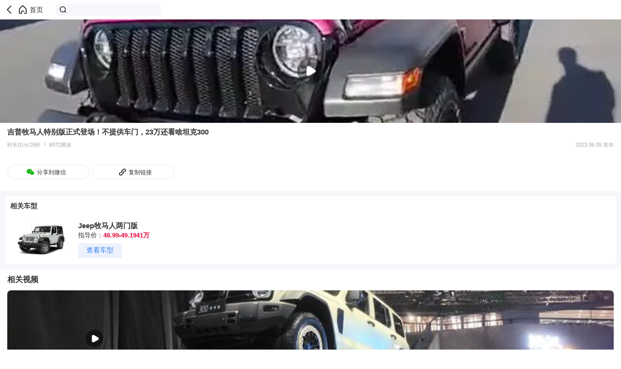

--- FILE ---
content_type: text/html; charset=utf-8
request_url: https://db.m.auto.sohu.com/video/2591275_451871473
body_size: 18869
content:
<!doctype html>
<html data-n-head-ssr lang="zh-CN" data-n-head="%7B%22lang%22:%7B%22ssr%22:%22zh-CN%22%7D%7D">
  <head >
    <meta data-n-head="ssr" charset="utf-8"><meta data-n-head="ssr" name="viewport" content="width=device-width, initial-scale=1.0,minimum-scale=1.0,maximum-scale=1.0,user-scalable=no"><meta data-n-head="ssr" name="format-detection" content="telephone=no"><meta data-n-head="ssr" name="referrer" content="no-referrer-when-downgrade"><meta data-n-head="ssr" name="data-spm" content="dbwp"><meta data-n-head="ssr" data-hid="description" name="description" content="吉普牧马人特别版正式登场！不提供车门，23万还看啥坦克300"><meta data-n-head="ssr" data-hid="keywords" name="keywords" content="吉普牧马人特别版正式登场！不提供车门，23万还看啥坦克300"><title>吉普牧马人特别版正式登场！不提供车门，23万还看啥坦克300</title><link data-n-head="ssr" rel="icon" type="image/x-icon" href="https://s.auto.itc.cn/auto-h5/favicon.ico"><script data-n-head="ssr" src="//s.auto.itc.cn/auto-h5/public/font-size.js"></script><script data-n-head="ssr" src="//s.auto.itc.cn/pensieve/pages/wap-media-render.js"></script><script data-n-head="ssr" src="//js.sohu.com/pv.js" defer></script><script data-n-head="ssr" src="//statics.itc.cn/spm/prod/js/1.0.1.enhance.1/index.js" defer></script><script data-n-head="ssr" src="//js.tv.itc.cn/m/player/inc-all.js"></script><link rel="preload" href="https://s.auto.itc.cn/wap-media/client/26a4424.js" as="script"><link rel="preload" href="https://s.auto.itc.cn/wap-media/client/fc70b4f.js" as="script"><link rel="preload" href="https://s.auto.itc.cn/wap-media/client/d5f02e3.js" as="script"><link rel="preload" href="https://s.auto.itc.cn/wap-media/client/27cb86e.js" as="script"><link rel="preload" href="https://s.auto.itc.cn/wap-media/client/369c553.js" as="script"><link rel="preload" href="https://s.auto.itc.cn/wap-media/client/213e0bc.js" as="script"><style data-vue-ssr-id="785d2056:0 1aaa32a0:0 52ede529:0">/*! normalize.css v8.0.1 | MIT License | github.com/necolas/normalize.css */html{line-height:1.15;-webkit-text-size-adjust:100%}body{margin:0}main{display:block}h1{font-size:2em;margin:.67em 0}hr{box-sizing:content-box;height:0;overflow:visible}pre{font-family:monospace,monospace;font-size:1em}a{background-color:transparent}abbr[title]{border-bottom:none;-webkit-text-decoration:underline;text-decoration:underline;-webkit-text-decoration:underline dotted;text-decoration:underline dotted}b,strong{font-weight:bolder}code,kbd,samp{font-family:monospace,monospace;font-size:1em}small{font-size:80%}sub,sup{font-size:75%;line-height:0;position:relative;vertical-align:baseline}sub{bottom:-.25em}sup{top:-.5em}img{border-style:none}button,input,optgroup,select,textarea{font-family:inherit;font-size:100%;line-height:1.15;margin:0}button,input{overflow:visible}button,select{text-transform:none}[type=button],[type=reset],[type=submit],button{-webkit-appearance:button}[type=button]::-moz-focus-inner,[type=reset]::-moz-focus-inner,[type=submit]::-moz-focus-inner,button::-moz-focus-inner{border-style:none;padding:0}[type=button]:-moz-focusring,[type=reset]:-moz-focusring,[type=submit]:-moz-focusring,button:-moz-focusring{outline:1px dotted ButtonText}fieldset{padding:.35em .75em .625em}legend{box-sizing:border-box;color:inherit;display:table;max-width:100%;padding:0;white-space:normal}progress{vertical-align:baseline}textarea{overflow:auto}[type=checkbox],[type=radio]{box-sizing:border-box;padding:0}[type=number]::-webkit-inner-spin-button,[type=number]::-webkit-outer-spin-button{height:auto}[type=search]{-webkit-appearance:textfield;outline-offset:-2px}[type=search]::-webkit-search-decoration{-webkit-appearance:none}::-webkit-file-upload-button{-webkit-appearance:button;font:inherit}details{display:block}summary{display:list-item}[hidden],template{display:none}:root{--color-primary:#00bcd4}*{box-sizing:border-box}html{font-family:PingFangSC-Regular,Tahoma,Microsoft Yahei,Arial,sans-serif;-webkit-font-smoothing:antialiased;-moz-osx-font-smoothing:grayscale;scroll-behavior:auto}img{border:0;max-width:100%;vertical-align:middle}a{-webkit-text-decoration:none;text-decoration:none}li,ul{list-style:none;vertical-align:middle}dd,dl,dt,h3,li,p,ul{margin:0;padding:0}.g-clip-text,.g-clip-text-line2,.g-clip-text-line3{display:-webkit-box;overflow:hidden;text-overflow:ellipsis;-webkit-line-clamp:1;-webkit-box-orient:vertical}.g-clip-text-line2{-webkit-line-clamp:2}.g-clip-text-line3{-webkit-line-clamp:3}.g-clearfix:after,.g-clearfix:before{content:" ";display:table}.g-clearfix:after{clear:both}.pull-refresh{height:1.875rem;margin:0 auto -.3125rem;width:2.8125rem}
[data-v-17fb9d94]:root{--color-primary:#00bcd4}.header[data-v-17fb9d94]{border-bottom:.5px solid #333;display:flex;height:3.0625rem;width:100%}.header .back[data-v-17fb9d94]{background-image:url([data-uri]);background-position-y:.78125rem;background-repeat:no-repeat;background-size:auto 1.5rem;margin-left:.625rem}.header .back[data-v-17fb9d94],.header .home[data-v-17fb9d94]{height:3.0625rem;width:1.625rem}.header .home[data-v-17fb9d94]{background-image:url(https://s.auto.itc.cn/wap-media/client/img/home_ico.4d59086.png);background-position-y:.78125rem;background-repeat:no-repeat;background-size:auto 1.5rem}.content-top[data-v-17fb9d94]{background-color:#fff}.content-top .player-view[data-v-17fb9d94]{height:13.296875rem;width:100%}.content-top .title[data-v-17fb9d94]{color:#333;font-size:.9375rem;font-weight:700;line-height:1.3125rem;margin:.5rem .9375rem}.content-top .video-info[data-v-17fb9d94]{color:#aaa;display:flex;font-size:.6875rem;line-height:1rem;margin:0 .9375rem}.content-top .video-info .line[data-v-17fb9d94]{background-color:#aaa;height:.53125rem;margin-left:.53125rem;margin-top:.1875rem;width:.03125rem}.content-top .video-info .paly-count[data-v-17fb9d94]{flex:1;margin-left:.53125rem}.content-top .detail[data-v-17fb9d94]{display:flex;margin:auto .875rem}.content-top .detail .detail-close[data-v-17fb9d94],.content-top .detail .detail-open[data-v-17fb9d94]{color:#777;flex:1;font-size:.6875rem;margin:.5rem auto}.content-top .detail .detail-close[data-v-17fb9d94]{overflow:hidden;text-overflow:ellipsis;white-space:nowrap}.content-top .detail .detail-icon-close[data-v-17fb9d94],.content-top .detail .detail-icon-open[data-v-17fb9d94]{background-image:url([data-uri]);background-repeat:no-repeat;background-size:.5rem .5rem;height:.625rem;margin-left:.625rem;margin-top:.75rem;width:.625rem}.content-top .detail .detail-icon-close[data-v-17fb9d94]{background-image:url([data-uri])}.content-top .share-view[data-v-17fb9d94]{display:flex;margin-left:.9375rem;margin-top:1.0625rem;padding-bottom:1.5625rem}.content-top .share-view .link-share[data-v-17fb9d94],.content-top .share-view .wx-share[data-v-17fb9d94]{background-position-y:.3125rem;background-repeat:no-repeat;background-size:1.1875rem 1.1875rem;border:.03125rem solid #ebebeb;border-radius:.96875rem;color:#333;font-size:.75rem;height:1.875rem;line-height:1.0625rem;width:10.625rem}.content-top .share-view .wx-share[data-v-17fb9d94]{background-image:url(https://s.auto.itc.cn/wap-media/client/img/video_wx_share.f7d2735.png);background-position-x:2.3125rem;padding:.4375rem 3rem .4375rem 3.75rem}.content-top .share-view .link-share[data-v-17fb9d94]{background-image:url([data-uri]);background-position-x:3.25rem;margin-left:.3125rem;padding:.4375rem 2.75rem .4375rem 4.625rem}.rec-car[data-v-17fb9d94]{background-color:#f5f7fa;height:10rem;padding:.625rem}.rec-car[data-v-17fb9d94],.rec-car .mySwiper[data-v-17fb9d94]{width:100%}.rec-car .mySwiper .swiper-wrapper[data-v-17fb9d94]{text-align:center}.rec-car .mySwiper .swiper-wrapper .swiper-slide[data-v-17fb9d94]{align-items:center}.rec-car .item[data-v-17fb9d94]{background-color:#fff;border-radius:.25rem;flex-shrink:0;height:8.75rem;width:100%}.rec-car .item .title[data-v-17fb9d94]{color:#333;font-size:.875rem;font-weight:700;line-height:1.25rem;margin-left:.6875rem;margin-top:.625rem;text-align:left}.rec-car .item .car-content[data-v-17fb9d94]{display:flex;height:5.208125rem;justify-content:space-between;margin-left:.6875rem}.rec-car .item .car-content .carImg[data-v-17fb9d94]{height:5.208125rem;margin:.625rem .9375rem 1.0625rem 0;width:7.8125rem}.rec-car .item .car-content .carInfo[data-v-17fb9d94]{flex:1}.rec-car .item .car-content .carInfo .carName[data-v-17fb9d94]{color:#333;font-size:.9375rem;font-weight:700;line-height:1.3125rem;margin-top:.625rem;text-align:left}.rec-car .item .car-content .carInfo .carPrice[data-v-17fb9d94]{color:#333;font-size:.8125rem;line-height:1.125rem;margin-top:.09375rem;text-align:left}.rec-car .item .car-content .carInfo .carPrice .red[data-v-17fb9d94]{color:#e60036;font-weight:700}.rec-car .item .car-content .carInfo .watch[data-v-17fb9d94]{background-color:#ecf2fd;color:#3780ee;font-size:.875rem;height:1.875rem;line-height:1.0625rem;margin-top:.4375rem;padding:.375rem 0;text-align:center;width:5.625rem}.title[data-v-17fb9d94]{color:#333;font-size:1rem;font-weight:700;line-height:1.5rem;margin:.625rem .9375rem;text-align:left}.video-item[data-v-17fb9d94]{background-color:#fff;margin-bottom:1.5625rem}.endTip[data-v-17fb9d94]{color:#777;font-size:.75rem;text-align:center;width:100%}
[data-v-b156c6cc]:root{--color-primary:#00bcd4}.top-head[data-v-b156c6cc]{display:flex;height:2.5rem;padding:.4375rem .3125rem}.top-head .back[data-v-b156c6cc]{background:url([data-uri]) no-repeat 50%;background-size:auto 1.5rem;height:100%;width:1.875rem}.top-head .home[data-v-b156c6cc]{background:url(https://s.auto.itc.cn/wap-media/client/img/home_ico.4d59086.png) no-repeat 0;background-size:auto 1.5rem;color:#333;font-size:.875rem;height:100%;line-height:1.625rem;padding:0 1rem 0 1.625rem}.top-head .search-box[data-v-b156c6cc]{background:#f5f7fa url([data-uri]) no-repeat .5rem;background-size:auto .875rem;border-radius:.5625rem;height:1.625rem;margin-left:.625rem;padding:.125rem .625rem .3125rem 1.5625rem;width:13.625rem}</style>
  </head>
  <body data-spm="brand" data-n-head="%7B%22data-spm%22:%7B%22ssr%22:%22brand%22%7D%7D">
    <div data-server-rendered="true" id="__nuxt"><div id="__layout"><div class="layout_default"><div class="page" data-v-17fb9d94><header class="top-head" data-v-b156c6cc data-v-17fb9d94><span class="back" data-v-b156c6cc></span> <a href="//m.auto.sohu.com/" class="home" data-v-b156c6cc>首页</a> <div class="search-box" data-v-b156c6cc></div></header> <div class="content-top" data-v-17fb9d94><div id="v_player" class="player-view" data-v-17fb9d94></div> <div class="title" data-v-17fb9d94>吉普牧马人特别版正式登场！不提供车门，23万还看啥坦克300</div> <div class="video-info" data-v-17fb9d94><div class="time" data-v-17fb9d94>时长01分29秒</div> <div class="line" data-v-17fb9d94></div> <div class="paly-count" data-v-17fb9d94>6072播放</div> <div class="publish-time" data-v-17fb9d94>2023.06.05 发布</div></div> <div class="detail" data-v-17fb9d94><div class="detail-close" data-v-17fb9d94>
         
      </div> <!----> <!----> <!----></div> <div class="share-view" data-v-17fb9d94><div class="wx-share" data-v-17fb9d94>分享到微信</div> <div class="link-share" data-v-17fb9d94>复制链接</div></div></div> <!----> <div class="title" data-v-17fb9d94>相关视频</div>  <div class="endTip" data-v-17fb9d94>已经到底啦～</div> <!----></div></div></div></div><script>window.__NUXT__=(function(a,b){return {layout:"default",data:[{detailInfo:{id:2591275,author_id:342475774,author_name:"娱乐汽车站",author_avatar:"http:\u002F\u002Fe3f49eaa46b57.cdn.sohucs.com\u002Fc_fit,w_400,h_400,c_cut,x_0,y_0,w_400,h_400\u002Fgroup1\u002FM06\u002FC3\u002F84\u002FMTAuMTguMTcuMTg2\u002FMTAwMTMxXzE1NjU1MDYxNzkzMzM=.jpg",title:"吉普牧马人特别版正式登场！不提供车门，23万还看啥坦克300",description:" ",cover:"http:\u002F\u002Fe3f49eaa46b57.cdn.sohucs.com\u002Fc_pad,w_640,h_360,blur_80\u002Fsscs\u002F2023\u002F6\u002F5\u002F15\u002F7\u002F6_1889d1a2444g128SysCutcloudSrcimag_451871473_7_1b.jpg",duration:89,published_at:"2023-06-05T15:36:46.000+08:00",play_count:6072,model_ids:[2262,6253],vid:451871473}}],fetch:{},error:null,state:{view:{headerNavActiveKey:""}},serverRendered:true,routePath:"\u002Fvideo\u002F2591275_451871473",config:{APP_ENV:"prod",browserBaseURL:"https:\u002F\u002Fapi.auto.sohu.com",aggrPubBaseURL:{test:"http:\u002F\u002Ftestplatform.aves.auto.sohuno.com",staging:a,prod:a},_app:{basePath:b,assetsPath:b,cdnURL:"https:\u002F\u002Fs.auto.itc.cn\u002Fwap-media\u002Fclient\u002F"}}}}("https:\u002F\u002Fportal.auto.sohu.com","\u002F"));</script><script src="https://s.auto.itc.cn/wap-media/client/26a4424.js" defer></script><script src="https://s.auto.itc.cn/wap-media/client/369c553.js" defer></script><script src="https://s.auto.itc.cn/wap-media/client/213e0bc.js" defer></script><script src="https://s.auto.itc.cn/wap-media/client/fc70b4f.js" defer></script><script src="https://s.auto.itc.cn/wap-media/client/d5f02e3.js" defer></script><script src="https://s.auto.itc.cn/wap-media/client/27cb86e.js" defer></script>
  </body>
</html>


--- FILE ---
content_type: application/x-javascript
request_url: https://s.auto.itc.cn/wap-media/client/d5f02e3.js
body_size: 20706
content:
/*! For license information please see LICENSES */
(window.webpackJsonp=window.webpackJsonp||[]).push([[15],{153:function(t,e,n){"use strict";var o={name:"ClientOnly",functional:!0,props:{placeholder:String,placeholderTag:{type:String,default:"div"}},render:function(t,e){var n=e.parent,o=e.slots,r=e.props,l=o(),h=l.default;void 0===h&&(h=[]);var c=l.placeholder;return n._isMounted?h:(n.$once("hook:mounted",function(){n.$forceUpdate()}),r.placeholderTag&&(r.placeholder||c)?t(r.placeholderTag,{class:["client-only-placeholder"]},r.placeholder||c):h.length>0?h.map(function(){return t(!1)}):t(!1))}};t.exports=o},155:function(t,e,n){"use strict";t.exports=function(t){var e=[];return e.toString=function(){return this.map(function(e){var content=t(e);return e[2]?"@media ".concat(e[2]," {").concat(content,"}"):content}).join("")},e.i=function(t,n,o){"string"==typeof t&&(t=[[null,t,""]]);var r={};if(o)for(var i=0;i<this.length;i++){var l=this[i][0];null!=l&&(r[l]=!0)}for(var h=0;h<t.length;h++){var c=[].concat(t[h]);o&&r[c[0]]||(n&&(c[2]?c[2]="".concat(n," and ").concat(c[2]):c[2]=n),e.push(c))}},e}},156:function(t,e,n){"use strict";function o(t,e){for(var n=[],o={},i=0;i<e.length;i++){var r=e[i],l=r[0],h={id:t+":"+i,css:r[1],media:r[2],sourceMap:r[3]};o[l]?o[l].parts.push(h):n.push(o[l]={id:l,parts:[h]})}return n}n.r(e),n.d(e,"default",function(){return y});var r="undefined"!=typeof document;if("undefined"!=typeof DEBUG&&DEBUG&&!r)throw new Error("vue-style-loader cannot be used in a non-browser environment. Use { target: 'node' } in your Webpack config to indicate a server-rendering environment.");var l={},head=r&&(document.head||document.getElementsByTagName("head")[0]),h=null,c=0,d=!1,f=function(){},m=null,A="data-vue-ssr-id",v="undefined"!=typeof navigator&&/msie [6-9]\b/.test(navigator.userAgent.toLowerCase());function y(t,e,n,r){d=n,m=r||{};var h=o(t,e);return x(h),function(e){for(var n=[],i=0;i<h.length;i++){var r=h[i];(c=l[r.id]).refs--,n.push(c)}e?x(h=o(t,e)):h=[];for(i=0;i<n.length;i++){var c;if(0===(c=n[i]).refs){for(var d=0;d<c.parts.length;d++)c.parts[d]();delete l[c.id]}}}}function x(t){for(var i=0;i<t.length;i++){var e=t[i],n=l[e.id];if(n){n.refs++;for(var o=0;o<n.parts.length;o++)n.parts[o](e.parts[o]);for(;o<e.parts.length;o++)n.parts.push(E(e.parts[o]));n.parts.length>e.parts.length&&(n.parts.length=e.parts.length)}else{var r=[];for(o=0;o<e.parts.length;o++)r.push(E(e.parts[o]));l[e.id]={id:e.id,refs:1,parts:r}}}}function T(){var t=document.createElement("style");return t.type="text/css",head.appendChild(t),t}function E(t){var e,n,o=document.querySelector("style["+A+'~="'+t.id+'"]');if(o){if(d)return f;o.parentNode.removeChild(o)}if(v){var r=c++;o=h||(h=T()),e=I.bind(null,o,r,!1),n=I.bind(null,o,r,!0)}else o=T(),e=k.bind(null,o),n=function(){o.parentNode.removeChild(o)};return e(t),function(o){if(o){if(o.css===t.css&&o.media===t.media&&o.sourceMap===t.sourceMap)return;e(t=o)}else n()}}var C,w=(C=[],function(t,e){return C[t]=e,C.filter(Boolean).join("\n")});function I(t,e,n,o){var r=n?"":o.css;if(t.styleSheet)t.styleSheet.cssText=w(e,r);else{var l=document.createTextNode(r),h=t.childNodes;h[e]&&t.removeChild(h[e]),h.length?t.insertBefore(l,h[e]):t.appendChild(l)}}function k(t,e){var n=e.css,o=e.media,r=e.sourceMap;if(o&&t.setAttribute("media",o),m.ssrId&&t.setAttribute(A,e.id),r&&(n+="\n/*# sourceURL="+r.sources[0]+" */",n+="\n/*# sourceMappingURL=data:application/json;base64,"+btoa(unescape(encodeURIComponent(JSON.stringify(r))))+" */"),t.styleSheet)t.styleSheet.cssText=n;else{for(;t.firstChild;)t.removeChild(t.firstChild);t.appendChild(document.createTextNode(n))}}},217:function(t,e,n){"use strict";function o(t,e){return e=e||{},new Promise(function(n,o){var s=new XMLHttpRequest,r=[],u={},a=function t(){return{ok:2==(s.status/100|0),statusText:s.statusText,status:s.status,url:s.responseURL,text:function(){return Promise.resolve(s.responseText)},json:function(){return Promise.resolve(s.responseText).then(JSON.parse)},blob:function(){return Promise.resolve(new Blob([s.response]))},clone:t,headers:{keys:function(){return r},entries:function(){return r.map(function(t){return[t,s.getResponseHeader(t)]})},get:function(t){return s.getResponseHeader(t)},has:function(t){return null!=s.getResponseHeader(t)}}}};for(var i in s.open(e.method||"get",t,!0),s.onload=function(){s.getAllResponseHeaders().toLowerCase().replace(/^(.+?):/gm,function(t,e){u[e]||r.push(u[e]=e)}),n(a())},s.onerror=o,s.withCredentials="include"==e.credentials,e.headers)s.setRequestHeader(i,e.headers[i]);s.send(e.body||null)})}n.d(e,"a",function(){return o})},219:function(t,e,n){"use strict";var o=function(t){return function(t){return!!t&&"object"==typeof t}(t)&&!function(t){var e=Object.prototype.toString.call(t);return"[object RegExp]"===e||"[object Date]"===e||function(t){return t.$$typeof===r}(t)}(t)};var r="function"==typeof Symbol&&Symbol.for?Symbol.for("react.element"):60103;function l(t,e){return!1!==e.clone&&e.isMergeableObject(t)?m((n=t,Array.isArray(n)?[]:{}),t,e):t;var n}function h(t,source,e){return t.concat(source).map(function(element){return l(element,e)})}function c(t){return Object.keys(t).concat(function(t){return Object.getOwnPropertySymbols?Object.getOwnPropertySymbols(t).filter(function(symbol){return Object.propertyIsEnumerable.call(t,symbol)}):[]}(t))}function d(object,t){try{return t in object}catch(t){return!1}}function f(t,source,e){var n={};return e.isMergeableObject(t)&&c(t).forEach(function(o){n[o]=l(t[o],e)}),c(source).forEach(function(o){(function(t,e){return d(t,e)&&!(Object.hasOwnProperty.call(t,e)&&Object.propertyIsEnumerable.call(t,e))})(t,o)||(d(t,o)&&e.isMergeableObject(source[o])?n[o]=function(t,e){if(!e.customMerge)return m;var n=e.customMerge(t);return"function"==typeof n?n:m}(o,e)(t[o],source[o],e):n[o]=l(source[o],e))}),n}function m(t,source,e){(e=e||{}).arrayMerge=e.arrayMerge||h,e.isMergeableObject=e.isMergeableObject||o,e.cloneUnlessOtherwiseSpecified=l;var n=Array.isArray(source);return n===Array.isArray(t)?n?e.arrayMerge(t,source,e):f(t,source,e):l(source,e)}m.all=function(t,e){if(!Array.isArray(t))throw new Error("first argument should be an array");return t.reduce(function(t,n){return m(t,n,e)},{})};var A=m;t.exports=A},220:function(t,e,n){"use strict";n.d(e,"a",function(){return d});var o=n(117),r=n(15);n(48),n(316),n(91),n(317),n(318),n(319),n(20),n(33),n(34),n(36);function l(t){if(null===t||"object"!==Object(r.a)(t))return!1;var e=Object.getPrototypeOf(t);return(null===e||e===Object.prototype||null===Object.getPrototypeOf(e))&&(!(Symbol.iterator in t)&&(!(Symbol.toStringTag in t)||"[object Module]"===Object.prototype.toString.call(t)))}function h(t,e){var n=arguments.length>2&&void 0!==arguments[2]?arguments[2]:".",r=arguments.length>3?arguments[3]:void 0;if(!l(e))return h(t,{},n,r);var object=Object.assign({},e);for(var c in t)if("__proto__"!==c&&"constructor"!==c){var d=t[c];null!=d&&(r&&r(object,c,d,n)||(Array.isArray(d)&&Array.isArray(object[c])?object[c]=[].concat(Object(o.a)(d),Object(o.a)(object[c])):l(d)&&l(object[c])?object[c]=h(d,object[c],(n?"".concat(n,"."):"")+c.toString(),r):object[c]=d))}return object}function c(t){return function(){for(var e=arguments.length,n=new Array(e),o=0;o<e;o++)n[o]=arguments[o];return n.reduce(function(p,e){return h(p,e,"",t)},{})}}var d=c();c(function(object,t,e){if(void 0!==object[t]&&"function"==typeof e)return object[t]=e(object[t]),!0}),c(function(object,t,e){if(Array.isArray(object[t])&&"function"==typeof e)return object[t]=e(object[t]),!0})},221:function(t,e,n){t.exports=n(320)},222:function(t,e,n){"use strict";Object.defineProperty(e,"__esModule",{value:!0}),e.VueHammer=void 0;var o=l(n(321)),r=l(n(348));function l(t){return t&&t.__esModule?t:{default:t}}var h=["tap","pan","pinch","press","rotate","swipe"],c=["panstart","panend","panmove","pancancel","pinchstart","pinchmove","pinchend","pinchcancel","pinchin","pinchout","pressup","rotatestart","rotatemove","rotateend","rotatecancel"],d=["up","down","left","right","horizontal","vertical","all"];e.VueHammer={config:{},customEvents:{},install:function(t){var e=this;t.directive("hammer",{bind:function(t,n){t.hammer||(t.hammer=new r.default.Manager(t));var l=t.hammer,d=n.arg;d||console.warn("[vue-hammer] event type argument is required."),t.__hammerConfig=t.__hammerConfig||{},t.__hammerConfig[d]={};var f=n.modifiers;t.__hammerConfig[d].direction=t.__hammerConfig[d].direction||[],(0,o.default)(f).length&&(0,o.default)(f).filter(function(t){return n.modifiers[t]}).forEach(function(e){var n=t.__hammerConfig[d].direction;-1===n.indexOf(e)&&n.push(String(e))});var m=void 0,A=void 0;if(e.customEvents[d]){var v=e.customEvents[d];m=v.type,(A=new(r.default[e.capitalize(m)])(v)).recognizeWith(l.recognizers),l.add(A)}else{m=h.find(function(t){return t===d});var y=c.find(function(t){return t===d});if(!m&&!y)return void console.warn("[vue-hammer] invalid event type: "+d);if(y&&0!==t.__hammerConfig[y].direction.length&&console.warn("[vue-hammer] "+y+" should not have directions"),!m)return;if(("tap"===m||"pinch"===m||"press"===m||"rotate"===m)&&0!==t.__hammerConfig[m].direction.length)throw Error("[vue-hammer] "+m+" should not have directions");(A=l.get(m))||((A=new(r.default[e.capitalize(m)])).recognizeWith(l.recognizers),l.add(A));var x=e.config[m];x&&(e.guardDirections(x),A.set(x));var T=t.hammerOptions&&t.hammerOptions[m];T&&(e.guardDirections(T),A.set(T))}},inserted:function(t,n){var o=t.hammer,r=n.arg,l=c.find(function(t){return t===r})?r:e.buildEventWithDirections(r,t.__hammerConfig[r].direction);o.handler&&o.off(l,o.handler),"function"!=typeof n.value?(o.handler=null,console.warn("[vue-hammer] invalid handler function for v-hammer: "+n.arg)):o.on(l,o.handler=n.value)},componentUpdated:function(t,n){var o=t.hammer,r=n.arg,l=c.find(function(t){return t===r})?r:e.buildEventWithDirections(r,t.__hammerConfig[r].direction);o.handler&&o.off(l,o.handler),"function"!=typeof n.value?(o.handler=null,console.warn("[vue-hammer] invalid handler function for v-hammer: "+n.arg)):o.on(l,o.handler=n.value)},unbind:function(t,n){var r=t.hammer,l=n.arg,h=c.find(function(t){return t===l})?l:e.buildEventWithDirections(l,t.__hammerConfig[l].direction);r.handler&&t.hammer.off(h,r.handler),(0,o.default)(r.handlers).length||(t.hammer.destroy(),t.hammer=null)}})},guardDirections:function(t){var e=t.direction;if("string"==typeof e){var n="DIRECTION_"+e.toUpperCase();d.indexOf(e)>-1&&r.default.hasOwnProperty(n)?t.direction=r.default[n]:console.warn("[vue-hammer] invalid direction: "+e)}},buildEventWithDirections:function(t,e){var n={};e.forEach(function(t){"horizontal"===(t=t.toLowerCase())?(n.left=1,n.right=1):"vertical"===t?(n.up=1,n.down=1):"all"===t?(n.left=1,n.right=1,n.up=1,n.down=1):n[t]=1});var r=(0,o.default)(n);return 0===r.length?t:r.map(function(e){return t+e}).join(" ")},capitalize:function(t){return t.charAt(0).toUpperCase()+t.slice(1)}}},320:function(t,e,n){window,t.exports=function(t){var e={};function n(i){if(e[i])return e[i].exports;var s=e[i]={i:i,l:!1,exports:{}};return t[i].call(s.exports,s,s.exports,n),s.l=!0,s.exports}return n.m=t,n.c=e,n.d=function(t,e,i){n.o(t,e)||Object.defineProperty(t,e,{enumerable:!0,get:i})},n.r=function(t){"undefined"!=typeof Symbol&&Symbol.toStringTag&&Object.defineProperty(t,Symbol.toStringTag,{value:"Module"}),Object.defineProperty(t,"__esModule",{value:!0})},n.t=function(t,e){if(1&e&&(t=n(t)),8&e)return t;if(4&e&&"object"==typeof t&&t&&t.__esModule)return t;var i=Object.create(null);if(n.r(i),Object.defineProperty(i,"default",{enumerable:!0,value:t}),2&e&&"string"!=typeof t)for(var s in t)n.d(i,s,function(e){return t[e]}.bind(null,s));return i},n.n=function(t){var e=t&&t.__esModule?function(){return t.default}:function(){return t};return n.d(e,"a",e),e},n.o=function(t,e){return Object.prototype.hasOwnProperty.call(t,e)},n.p="/lib/",n(n.s=0)}([function(t,e,n){"use strict";function i(t,e,n,i,s,o,a,r,l,h){"boolean"!=typeof a&&(l=r,r=a,a=!1);const c="function"==typeof n?n.options:n;let d;if(t&&t.render&&(c.render=t.render,c.staticRenderFns=t.staticRenderFns,c._compiled=!0,s&&(c.functional=!0)),i&&(c._scopeId=i),o?(d=function(t){(t=t||this.$vnode&&this.$vnode.ssrContext||this.parent&&this.parent.$vnode&&this.parent.$vnode.ssrContext)||"undefined"==typeof __VUE_SSR_CONTEXT__||(t=__VUE_SSR_CONTEXT__),e&&e.call(this,l(t)),t&&t._registeredComponents&&t._registeredComponents.add(o)},c._ssrRegister=d):e&&(d=a?function(t){e.call(this,h(t,this.$root.$options.shadowRoot))}:function(t){e.call(this,r(t))}),d)if(c.functional){const t=c.render;c.render=function(e,n){return d.call(n),t(e,n)}}else{const t=c.beforeCreate;c.beforeCreate=t?[].concat(t,d):[d]}return n}n.r(e);const s="undefined"!=typeof navigator&&/msie [6-9]\\b/.test(navigator.userAgent.toLowerCase());function o(t){return(t,e)=>function(t,e){const n=s?e.media||"default":t,i=r[n]||(r[n]={ids:new Set,styles:[]});if(!i.ids.has(t)){i.ids.add(t);let n=e.source;if(e.map&&(n+="\n/*# sourceURL="+e.map.sources[0]+" */",n+="\n/*# sourceMappingURL=data:application/json;base64,"+btoa(unescape(encodeURIComponent(JSON.stringify(e.map))))+" */"),i.element||(i.element=document.createElement("style"),i.element.type="text/css",e.media&&i.element.setAttribute("media",e.media),void 0===a&&(a=document.head||document.getElementsByTagName("head")[0]),a.appendChild(i.element)),"styleSheet"in i.element)i.styles.push(n),i.element.styleSheet.cssText=i.styles.filter(Boolean).join("\n");else{const t=i.ids.size-1,e=document.createTextNode(n),s=i.element.childNodes;s[t]&&i.element.removeChild(s[t]),s.length?i.element.insertBefore(e,s[t]):i.element.appendChild(e)}}}(t,e)}let a;const r={};var l={props:{cancelText:{type:String},confirmText:{type:String},title:{type:String}},methods:{cancel:function(){this.$emit("cancel")},confirm:function(){this.$emit("confirm")}}},h=function(){var t=this,e=t.$createElement,n=t._self._c||e;return n("div",{staticClass:"header"},[n("div",{staticClass:"left"},[n("span",{staticClass:"btn",on:{click:t.cancel}},[t._v(t._s(t.cancelText))])]),t._v(" "),n("div",{staticClass:"title"},[t._v(t._s(t.title))]),t._v(" "),n("div",{staticClass:"right"},[n("span",{staticClass:"btn",on:{click:t.confirm}},[t._v(t._s(t.confirmText))])])])};h._withStripped=!0;var c=i({render:h,staticRenderFns:[]},function(t){t&&t("data-v-6ffe26b0_0",{source:'.header[data-v-6ffe26b0] {\n  height: 44px;\n  line-height: 44px;\n  display: -webkit-box;\n  display: flex;\n  -webkit-box-pack: justify;\n          justify-content: space-between;\n  position: relative;\n}\n.header[data-v-6ffe26b0]::after {\n  position: absolute;\n  box-sizing: border-box;\n  content: " ";\n  pointer-events: none;\n  top: -50%;\n  right: -50%;\n  bottom: -50%;\n  left: -50%;\n  border: 0 solid #ebedf0;\n  -webkit-transform: scale(0.5);\n          transform: scale(0.5);\n  border-width: 1px 0;\n}\n.title[data-v-6ffe26b0] {\n  max-width: 50%;\n  font-weight: 500;\n  font-size: 16px;\n  text-align: center;\n  overflow: hidden;\n  text-overflow: ellipsis;\n  white-space: nowrap;\n}\n.btn[data-v-6ffe26b0] {\n  padding: 0 16px;\n  color: #1989fa;\n  font-size: 14px;\n  background-color: transparent;\n}\n\n/*# sourceMappingURL=header.vue.map */',map:{version:3,sources:["/Users/naice/my-project/vue-picker/src/header.vue","header.vue"],names:[],mappings:"AAuCA;EACA,YAAA;EACA,iBAAA;EACA,oBAAA;EAAA,aAAA;EACA,yBAAA;UAAA,8BAAA;EACA,kBAAA;ACtCA;ADuCA;EACA,kBAAA;EACA,sBAAA;EACA,YAAA;EACA,oBAAA;EACA,SAAA;EACA,WAAA;EACA,YAAA;EACA,UAAA;EACA,uBAAA;EACA,6BAAA;UAAA,qBAAA;EACA,mBAAA;ACrCA;ADwCA;EACA,cAAA;EACA,gBAAA;EACA,eAAA;EACA,kBAAA;EACA,gBAAA;EACA,uBAAA;EACA,mBAAA;ACrCA;ADuCA;EACA,eAAA;EACA,cAAA;EACA,eAAA;EACA,6BAAA;ACpCA;;AAEA,qCAAqC",file:"header.vue",sourcesContent:['<template>\n  <div class="header">\n    <div class="left">\n      <span class="btn" @click="cancel">{{cancelText}}</span>\n    </div>\n    <div class="title">{{title}}</div>\n    <div class="right">\n      <span class="btn" @click="confirm">{{confirmText}}</span>\n    </div>\n  </div>\n</template>\n\n<script>\n  // TODO： 支持自定义的render渲染\n  // import textRender from \'./render\'\n  export default {\n    props: {\n      cancelText: {\n        type: String\n      },\n      confirmText: {\n        type: String\n      },\n      title: {\n        type: String\n      }\n    },\n    methods: {\n      cancel () {\n        this.$emit(\'cancel\')\n      },\n      confirm () {\n        this.$emit(\'confirm\')\n      }\n    }\n  }\n<\/script>\n\n<style lang="scss" scoped>\n  .header {\n    height: 44px;\n    line-height: 44px;\n    display: flex;\n    justify-content: space-between;\n    position: relative;\n    &::after {\n      position: absolute;\n      box-sizing: border-box;\n      content: \' \';\n      pointer-events: none;\n      top: -50%;\n      right: -50%;\n      bottom: -50%;\n      left: -50%;\n      border: 0 solid #ebedf0;\n      transform: scale(0.5);\n      border-width: 1px 0;\n    }\n  }\n  .title {\n    max-width: 50%;\n    font-weight: 500;\n    font-size: 16px;\n    text-align: center;\n    overflow: hidden;\n    text-overflow: ellipsis;\n    white-space: nowrap;\n  }\n  .btn {\n    padding: 0 16px;\n    color: #1989fa;\n    font-size: 14px;\n    background-color: transparent;\n  }\n</style>\n','.header {\n  height: 44px;\n  line-height: 44px;\n  display: flex;\n  justify-content: space-between;\n  position: relative;\n}\n.header::after {\n  position: absolute;\n  box-sizing: border-box;\n  content: " ";\n  pointer-events: none;\n  top: -50%;\n  right: -50%;\n  bottom: -50%;\n  left: -50%;\n  border: 0 solid #ebedf0;\n  transform: scale(0.5);\n  border-width: 1px 0;\n}\n\n.title {\n  max-width: 50%;\n  font-weight: 500;\n  font-size: 16px;\n  text-align: center;\n  overflow: hidden;\n  text-overflow: ellipsis;\n  white-space: nowrap;\n}\n\n.btn {\n  padding: 0 16px;\n  color: #1989fa;\n  font-size: 14px;\n  background-color: transparent;\n}\n\n/*# sourceMappingURL=header.vue.map */']},media:void 0})},l,"data-v-6ffe26b0",!1,void 0,!1,o,void 0,void 0),d="ontouchstart"in window,f=d?"touchstart":"mousedown",u=d?"touchmove":"mousemove",m=d?"touchend":"mouseup",p=function(t){return{x:d?t.changedTouches[0].clientX:t.clientX,y:d?t.changedTouches[0].clientY:t.clientY}},A=function(){for(var t=navigator.userAgent,e=["Android","iPhone","SymbianOS","Windows Phone","iPad","iPod"],n=!0,i=0;i<e.length;i++)if(t.indexOf(e[i])>0){n=!1;break}return n}(),v={props:{defaultIndex:{type:Number,default:0},column:{type:Array,default:function(){return[]}},boxHeight:Number,itemHeight:Number,rowNumber:Number},data:function(){return{ulStyle:{transform:"translate3d(0px, 0px, 0px)",transitionDuration:"0ms",transitionProperty:"none",lineHeight:"".concat(this.itemHeight,"px")}}},computed:{count:function(){return this.column.length},getRoNumber:function(){return Math.floor(this.rowNumber/2)}},methods:{init:function(){this.setTop(this.defaultIndex);var t=(this.boxHeight-this.itemHeight)/2;this.bottom=t+this.itemHeight,this.top=t-this.count*this.itemHeight},setTop:function(){var t=arguments.length>0&&void 0!==arguments[0]?arguments[0]:0,e=this.boxHeight,n=this.itemHeight;this.startTop=(e-n)/2-t*n,this.ulStyle.transform="translate3d(0px, ".concat(this.startTop,"px, 0px)"),this.selectIndex=t,this.change()},handleStart:function(t){this.distStartTop=p(t).y,this.touchStartTime=Date.now(),this.startY=p(t).y,this.momentumTop=this.startTop,this.ulStyle.transitionDuration="0ms",this.ulStyle.transitionProperty="none",A&&(document.addEventListener(u,this.handleMove,!1),document.addEventListener(m,this.handleEnd,!1))},handleMove:function(t){t.preventDefault(),t.stopPropagation(),this.disY=p(t).y-this.startY,this.startY=p(t).y,this.startTop>=this.bottom?this.startTop=this.bottom:this.startTop<=this.top?this.startTop=this.top:this.startTop+=this.disY,this.ulStyle.transform="translate3d(0px, ".concat(this.startTop,"px, 0px)");var e=Date.now();e-this.touchStartTime>300&&(this.touchStartTime=e,this.momentumTop=this.startTop)},handleEnd:function(){A&&(document.removeEventListener(u,this.handleMove,!1),document.removeEventListener(m,this.handleEnd,!1));var t=this.startTop-this.momentumTop,e=Date.now()-this.touchStartTime;e<300&&Math.abs(t)>15?this.toMove(t,e):this.setTranfromTop()},setTranfromTop:function(){if(this.ulStyle.transitionProperty="all",this.ulStyle.transitionDuration="".concat(200,"ms"),this.startTop>=this.bottom-this.itemHeight)this.setTop();else if(this.startTop<=this.top+this.itemHeight)this.setTop(this.count-1);else{var t=Math.round(this.startTop/this.itemHeight);this.startTop=t*this.itemHeight,this.startTop>this.bottom?(this.startTop=this.bottom-this.itemHeight,t=-this.getRoNumber):this.startTop<this.top&&(this.startTop=this.top+this.itemHeight,t=this.count+1),this.ulStyle.transform="translate3d(0px, ".concat(this.startTop,"px, 0px)"),t=this.getRoNumber-t,this.selectIndex!==t&&(this.selectIndex=t,this.change())}},toMove:function(t,e){var n=Math.abs(t/e);t=this.startTop+n/.002*(t<0?-1:1),this.ulStyle.transitionProperty="all",this.ulStyle.transitionDuration="1000ms",this.setTop(Math.min(Math.max(Math.round(-t/this.itemHeight),0),this.count-1))},change:function(){this.$emit("change",this.column[this.selectIndex])},mousewheel:function(t){t.preventDefault(),t.stopPropagation(),this.ulStyle.transitionDuration="0ms",this.ulStyle.transitionProperty="none";var e=t.deltaX,n=t.deltaY;if(Math.abs(e)<Math.abs(n)){this.startTop=this.startTop-n;var i=this.bottom-this.itemHeight,s=this.top+this.itemHeight,o=!0;this.startTop>i?(this.startTop=i,o=!1):this.startTop<s&&(this.startTop=s,o=!1),this.ulStyle.transform="translate3d(0px, ".concat(this.startTop,"px, 0px)"),o&&(clearInterval(this.wheelTimer),this.wheelTimer=setTimeout(this.setTranfromTop,100))}}},mounted:function(){this.init(),this.$el.addEventListener(f,this.handleStart,!1),A?this.$el.addEventListener("wheel",this.mousewheel,!1):(this.$el.addEventListener(u,this.handleMove,!1),this.$el.addEventListener(m,this.handleEnd,!1))},watch:{column:function(){this.init()},defaultIndex:function(){this.setTop(this.defaultIndex)}},beforeDestroy:function(){this.$el.removeEventListener(f,this.handleStart,!1),A&&(this.$el.removeEventListener("wheel",this.mousewheel,!1),this.$el.removeEventListener(u,this.handleMove,!1),this.$el.removeEventListener(m,this.handleEnd,!1))}},g=function(){var t=this,e=t.$createElement,n=t._self._c||e;return n("div",{ref:"list",staticClass:"list"},[n("ul",{style:t.ulStyle},t._l(t.column,function(e,i){return n("li",{key:"item"+i},[t._v(t._s(e.label))])}),0)])};g._withStripped=!0;var b=i({render:g,staticRenderFns:[]},function(t){t&&t("data-v-ec129ff4_0",{source:".list[data-v-ec129ff4] {\n  margin: 0;\n  padding: 0;\n  -webkit-box-flex: 1;\n          flex: 1;\n  width: 100%;\n  height: 100%;\n  overflow: hidden;\n}\n.list ul[data-v-ec129ff4] {\n  margin: 0;\n  padding: 0;\n  -webkit-transition-timing-function: cubic-bezier(0.23, 1, 0.68, 1);\n          transition-timing-function: cubic-bezier(0.23, 1, 0.68, 1);\n  line-height: 44px;\n}\n.list li[data-v-ec129ff4] {\n  margin: 0;\n  padding: 0;\n  overflow: hidden;\n  white-space: nowrap;\n  text-overflow: ellipsis;\n  padding: 0 5px;\n  color: #000;\n}\n\n/*# sourceMappingURL=list.vue.map */",map:{version:3,sources:["/Users/naice/my-project/vue-picker/src/list.vue","list.vue"],names:[],mappings:"AA4MA;EACA,SAAA;EACA,UAAA;EACA,mBAAA;UAAA,OAAA;EACA,WAAA;EACA,YAAA;EACA,gBAAA;AC3MA;AD4MA;EACA,SAAA;EACA,UAAA;EACA,kEAAA;UAAA,0DAAA;EACA,iBAAA;AC1MA;AD4MA;EACA,SAAA;EACA,UAAA;EACA,gBAAA;EACA,mBAAA;EACA,uBAAA;EACA,cAAA;EACA,WAAA;AC1MA;;AAEA,mCAAmC",file:"list.vue",sourcesContent:['<template>\n  <div class="list" ref="list">\n    <ul :style="ulStyle">\n      <li v-for="(item, index) in column" :key="\'item\' + index">{{item.label}}</li>\n    </ul>\n  </div>\n</template>\n\n<script>\n  import { getClient, START_EVENT, MOVE_EVENT, END_EVENT, isPC } from \'./utils.js\'\n  const DEFAULT_DURATION = 200\n  // 惯性滑动思路:\n  // 在手指离开屏幕时，如果和上一次 move 时的间隔小于 `LIMIT_TIME` 且 move\n  // 距离大于 `LIMIT_DISTANCE` 时，执行惯性滑动\n  const LIMIT_TIME = 300\n  const LIMIT_DISTANCE = 15\n  const IS_PC = isPC()\n  export default {\n    props: {\n      defaultIndex: {\n        type: Number,\n        default: 0\n      },\n      column: {\n        type: Array,\n        default: () => ([])\n      },\n      boxHeight: Number,\n      itemHeight: Number,\n      rowNumber: Number\n    },\n    data() {\n      return {\n        ulStyle: {\n          transform: `translate3d(0px, 0px, 0px)`,\n          transitionDuration: `0ms`,\n          transitionProperty: `none`,\n          lineHeight: `${this.itemHeight}px`\n        }\n      }\n    },\n    computed: {\n      count() {\n        return this.column.length\n      },\n      getRoNumber() {\n        return Math.floor(this.rowNumber / 2)\n      }\n    },\n    methods: {\n      init () {\n        this.setTop(this.defaultIndex)\n        const halfBox = (this.boxHeight - this.itemHeight) / 2\n        this.bottom = halfBox + this.itemHeight\n        this.top = halfBox - this.count * this.itemHeight\n      },\n      // 根据index 设置滚动位置\n      setTop (index = 0) {\n        const { boxHeight, itemHeight } = this\n        this.startTop = ((boxHeight - itemHeight) / 2) - (index * itemHeight)\n        this.ulStyle.transform = `translate3d(0px, ${this.startTop}px, 0px)`\n        this.selectIndex = index\n        this.change()\n      },\n      handleStart (e) {\n        this.distStartTop = getClient(e).y\n        this.touchStartTime = Date.now()\n        // ----\n        this.startY = getClient(e).y\n        this.momentumTop = this.startTop\n\n        this.ulStyle.transitionDuration = `0ms`\n        this.ulStyle.transitionProperty = `none`\n        if (IS_PC) {\n          document.addEventListener(MOVE_EVENT, this.handleMove, false)\n          document.addEventListener(END_EVENT, this.handleEnd, false)\n        }\n      },\n      handleMove (e) {\n        e.preventDefault()\n        e.stopPropagation()\n        this.disY = getClient(e).y - this.startY\n        this.startY = getClient(e).y\n        if (this.startTop >= this.bottom) {\n          this.startTop = this.bottom\n        } else if (this.startTop <= this.top) {\n          this.startTop = this.top\n        } else {\n          this.startTop += this.disY\n        }\n        this.ulStyle.transform = `translate3d(0px, ${this.startTop}px, 0px)`\n        const now = Date.now()\n\n        if (now - this.touchStartTime > LIMIT_TIME) {\n          this.touchStartTime = now\n          this.momentumTop = this.startTop\n        }\n      },\n      handleEnd () {\n        if (IS_PC) {\n          document.removeEventListener(MOVE_EVENT, this.handleMove, false)\n          document.removeEventListener(END_EVENT, this.handleEnd, false)\n        }\n        const distance = this.startTop - this.momentumTop\n        const duration = Date.now() - this.touchStartTime\n        const allowMomentum = duration < LIMIT_TIME && Math.abs(distance) > LIMIT_DISTANCE\n        if (allowMomentum) {\n          this.toMove(distance, duration)\n        } else {\n          this.setTranfromTop()\n        }\n      },\n      setTranfromTop () {\n        this.ulStyle.transitionProperty = `all`\n        this.ulStyle.transitionDuration = `${DEFAULT_DURATION}ms`\n        if (this.startTop >= this.bottom - this.itemHeight) {\n          this.setTop()\n        } else if (this.startTop <= this.top + this.itemHeight) {\n          this.setTop(this.count - 1)\n        } else {\n          let index = Math.round((this.startTop) / this.itemHeight)\n          this.startTop = index * this.itemHeight\n          if (this.startTop > this.bottom) {\n            this.startTop = this.bottom - this.itemHeight\n            index = -this.getRoNumber\n          } else if (this.startTop < this.top) {\n            this.startTop = this.top + this.itemHeight\n            index = this.count + 1\n          }\n          this.ulStyle.transform = `translate3d(0px, ${this.startTop}px, 0px)`\n          index = this.getRoNumber - index\n          if (this.selectIndex !== index) {\n            this.selectIndex = index\n            this.change()\n          }\n        }\n      },\n      toMove (distance, duration) {\n        const speed = Math.abs(distance / duration)\n        distance = this.startTop + (speed / 0.002) * (distance < 0 ? -1 : 1)\n        this.ulStyle.transitionProperty = `all`\n        this.ulStyle.transitionDuration = `1000ms`\n        this.setTop(Math.min(Math.max(Math.round(-distance / this.itemHeight), 0), this.count - 1))\n      },\n      change () {\n        this.$emit(\'change\', this.column[this.selectIndex])\n      },\n      mousewheel (e) {\n        e.preventDefault()\n        e.stopPropagation()\n        this.ulStyle.transitionDuration = `0ms`\n        this.ulStyle.transitionProperty = `none`\n        const { deltaX, deltaY } = e\n        if (Math.abs(deltaX) < Math.abs(deltaY)) {\n          this.startTop = this.startTop - deltaY\n          let b = this.bottom - this.itemHeight\n          let t = this.top + this.itemHeight\n          let shouldMove = true\n          if (this.startTop > b ) {\n            this.startTop = b\n            shouldMove = false\n          } else if (this.startTop < t) {\n            this.startTop = t\n            shouldMove = false\n          }\n          this.ulStyle.transform = `translate3d(0px, ${this.startTop}px, 0px)`\n          if (shouldMove) {\n            clearInterval(this.wheelTimer)\n            this.wheelTimer = setTimeout(this.setTranfromTop, 100)\n          }\n        }\n      }\n    },\n    mounted () {\n      this.init()\n      // 监听开始事件\n      this.$el.addEventListener(START_EVENT, this.handleStart, false)\n      if (IS_PC) {\n        this.$el.addEventListener(\'wheel\', this.mousewheel, false)\n      } else {\n        this.$el.addEventListener(MOVE_EVENT, this.handleMove, false)\n        this.$el.addEventListener(END_EVENT, this.handleEnd, false)\n      }\n    },\n    watch: {\n      column () {\n        this.init()\n      },\n      defaultIndex () {\n        this.setTop(this.defaultIndex)\n      }\n    },\n    beforeDestroy () {\n      this.$el.removeEventListener(START_EVENT, this.handleStart, false)\n      if (IS_PC) {\n        this.$el.removeEventListener(\'wheel\', this.mousewheel, false)\n        this.$el.removeEventListener(MOVE_EVENT, this.handleMove, false)\n        this.$el.removeEventListener(END_EVENT, this.handleEnd, false)\n      }\n    }\n  }\n<\/script>\n\n<style lang="scss" scoped>\n  .list {\n    margin: 0;\n    padding: 0;\n    flex: 1;\n    width: 100%;\n    height: 100%;\n    overflow: hidden;\n    ul {\n      margin: 0;\n      padding: 0;\n      transition-timing-function: cubic-bezier(0.23, 1, 0.68, 1);\n      line-height: 44px;\n    }\n    li {\n      margin: 0;\n      padding: 0;\n      overflow: hidden;\n      white-space: nowrap;\n      text-overflow: ellipsis;\n      padding: 0 5px;\n      color: #000;\n    }\n  }\n</style>\n',".list {\n  margin: 0;\n  padding: 0;\n  flex: 1;\n  width: 100%;\n  height: 100%;\n  overflow: hidden;\n}\n.list ul {\n  margin: 0;\n  padding: 0;\n  transition-timing-function: cubic-bezier(0.23, 1, 0.68, 1);\n  line-height: 44px;\n}\n.list li {\n  margin: 0;\n  padding: 0;\n  overflow: hidden;\n  white-space: nowrap;\n  text-overflow: ellipsis;\n  padding: 0 5px;\n  color: #000;\n}\n\n/*# sourceMappingURL=list.vue.map */"]},media:void 0})},v,"data-v-ec129ff4",!1,void 0,!1,o,void 0,void 0),y={name:"VuePicker",props:{visible:{type:Boolean,default:!1},data:{type:Array,default:function(){return[]}},layer:{type:Number,default:0},itemHeight:{type:[Number,String],default:44},defaultIndex:{type:[Number,Array],default:0},cancelText:{type:String,default:"取消"},confirmText:{type:String,default:"确认"},title:{type:String,default:""},showToolbar:{type:Boolean,default:!1},maskClick:{type:Boolean,default:!1},rowNumber:{type:Number,default:5},appendToBody:{type:Boolean,default:!1}},components:{Header:c,List:b},data:function(){return{column1:[],column2:[],column3:[],column4:[],dIndex1:0,dIndex2:0,dIndex3:0,dIndex4:0}},computed:{boxHeight:function(){var t=parseInt(this.itemHeight);return(t=t||44)*this.getRowNumber},getRowNumber:function(){return this.rowNumber<3?3:this.rowNumber%2==0?this.rowNumber+1:this.rowNumber},maskStyle:function(){var t={backgroundSize:"100% 88px"};return 3===this.getRowNumber&&(t={backgroundSize:"100% 44px"}),t}},methods:{clickMask:function(){this.maskClick&&(this.looseBody(),this.$emit("update:visible",!1))},formateData:function(){this.layer>1?this.setLinkColumn():(this.column1=this.data[0]||[],this.column2=this.data[1]||[],this.column3=this.data[2]||[],this.column4=this.data[3]||[],this.setNormalIndex())},setLinkColumn:function(){2===this.layer?this.setLinkLayer2():3===this.layer?(this.setLinkLayer2(),this.setLinkLayer3()):4===this.layer&&(this.setLinkLayer2(),this.setLinkLayer3(),this.setLinkLayer4())},setLinkLayer2:function(){var t=this,e=this.defaultIndex;this.column1=this.data||[],"number"==typeof e?(this.dIndex1=e,this.dIndex2=0,this.data.length>1&&this.data[0].children&&(this.column2=this.data[0].children||[])):Array.isArray(e)&&e.length>0&&(this.dIndex1=e[0]||0,this.column2=this.data[this.dIndex1].children||[],this.$nextTick(function(){t.column2.length-1<e[1]?t.dIndex2=t.column2.length-1:t.dIndex2=e[1]||0}))},setLinkLayer3:function(){var t=this,e=this.defaultIndex;"number"==typeof e?(this.dIndex3=0,this.column2.length>1&&this.column2[0].children&&(this.column3=this.column2[0].children||[])):Array.isArray(e)&&e.length>1&&this.$nextTick(function(){t.column3=t.column2[t.dIndex2].children||[],t.$nextTick(function(){t.column3.length-1<e[2]?t.dIndex3=t.column3.length-1:t.dIndex3=e[2]||0})})},setLinkLayer4:function(){var t=this,e=this.defaultIndex;"number"==typeof e?(this.dIndex4=0,this.column3.length>1&&this.column3[0].children&&(this.column4=this.column3[0].children||[])):Array.isArray(e)&&e.length>2&&setTimeout(function(){t.column4=t.column3[t.dIndex3].children||[],t.$nextTick(function(){t.column4.length-1<e[3]?t.dIndex4=t.column4.length-1:t.dIndex4=e[3]||0})})},setNormalIndex:function(){var t=this;this.$nextTick(function(){var e=t.defaultIndex;Array.isArray(e)?t.setDefaultIndex():t.dIndex1=Number(e)||0})},setDefaultIndex:function(){var t=this.indexArr,e=this;!function(){for(var n=Promise.resolve(),i=0;i<e.data.length;)n=n.then(t[i]),i++}()},change:function(t,e){this.result[t]=e,this.$emit("change",this.result)},change1:function(t){t&&(this.change(0,t),this.layer>1&&(this.dIndex2=0,this.changeLink("column2",t)))},change2:function(t){t&&(this.change(1,t),this.layer>2&&(this.dIndex3=0,this.changeLink("column3",t)))},change3:function(t){t&&(this.change(2,t),this.layer>3&&(this.dIndex4=0,this.changeLink("column4",t)))},change4:function(t){t&&this.change(3,t)},changeLink:function(t,e){var n=this;this.layer&&(this.linktimer=setTimeout(function(){n[t]=e.children||[]},1e3/60))},cancel:function(){this.looseBody(),this.$emit("cancel"),this.$emit("update:visible",!1)},confirm:function(){this.looseBody(),this.$emit("confirm",this.result),this.$emit("update:visible",!1)},stopPropagation:function(t){t.stopPropagation()},fixedBody:function(){var t=document.body.scrollTop||document.documentElement.scrollTop;this.prevBodyCss=document.body.style.cssText,document.body.style.cssText+="position:fixed;width:100%;top:-"+t+"px;"},looseBody:function(){var t=document.body,e=t.style.top;t.style.cssText=this.prevBodyCss,t.scrollTop=document.documentElement.scrollTop=-parseInt(e),t.style.top=""},init:function(){var t=this;this.result=[],this.indexArr=[function(){return t.dIndex1=t.defaultIndex[0]||0},function(){return t.dIndex2=t.defaultIndex[1]||0},function(){return t.dIndex3=t.defaultIndex[2]||0},function(){return t.dIndex4=t.defaultIndex[3]||0}],this.formateData()}},created:function(){this.init()},mounted:function(){this.$refs.picker.addEventListener("click",this.stopPropagation),this.appendToBody&&document.body.appendChild(this.$el)},watch:{visible:function(t){t&&this.fixedBody()},defaultIndex:function(){this.init()},data:function(){this.init()}},beforeDestroy:function(){this.$refs.picker.removeEventListener("click",this.stopPropagation)}},x=function(){var t=this,e=t.$createElement,n=t._self._c||e;return n("transition",{attrs:{name:"fade"}},[n("div",{directives:[{name:"show",rawName:"v-show",value:t.visible,expression:"visible"}],staticClass:"pickerbox",on:{click:t.clickMask}},[n("transition",{attrs:{name:"toup"}},[n("div",{directives:[{name:"show",rawName:"v-show",value:t.visible,expression:"visible"}],ref:"picker",staticClass:"vue-picker"},[t.showToolbar?n("Header",{attrs:{cancelText:t.cancelText,confirmText:t.confirmText,title:t.title},on:{cancel:t.cancel,confirm:t.confirm}}):t._e(),t._v(" "),n("div",{staticClass:"content",style:{height:t.boxHeight+"px"}},[n("div",{staticClass:"colums"},[n("List",{attrs:{column:t.column1,boxHeight:t.boxHeight,itemHeight:t.itemHeight,defaultIndex:t.dIndex1,rowNumber:t.getRowNumber},on:{change:t.change1}}),t._v(" "),t.column2.length>0?n("List",{attrs:{column:t.column2,boxHeight:t.boxHeight,itemHeight:t.itemHeight,defaultIndex:t.dIndex2,rowNumber:t.getRowNumber},on:{change:t.change2}}):t._e(),t._v(" "),t.column3.length>0?n("List",{attrs:{column:t.column3,boxHeight:t.boxHeight,itemHeight:t.itemHeight,defaultIndex:t.dIndex3,rowNumber:t.getRowNumber},on:{change:t.change3}}):t._e(),t._v(" "),t.column4.length>0?n("List",{attrs:{column:t.column4,boxHeight:t.boxHeight,itemHeight:t.itemHeight,defaultIndex:t.dIndex4,rowNumber:t.getRowNumber},on:{change:t.change4}}):t._e()],1),t._v(" "),n("div",{staticClass:"mask",style:t.maskStyle}),t._v(" "),n("div",{staticClass:"hairline"})])],1)])],1)])};x._withStripped=!0;var T=i({render:x,staticRenderFns:[]},function(t){t&&t("data-v-200a1302_0",{source:'.pickerbox[data-v-200a1302] {\n  position: fixed;\n  width: 100vw;\n  height: 100vh;\n  left: 0;\n  bottom: 0;\n  background: rgba(0, 0, 0, 0.7);\n  z-index: 9999;\n  overflow: hidden;\n}\n.fade-enter-active[data-v-200a1302], .fade-leave-active[data-v-200a1302] {\n  -webkit-transition: opacity 0.2s;\n  transition: opacity 0.2s;\n}\n.fade-enter[data-v-200a1302], .fade-leave-to[data-v-200a1302] {\n  opacity: 0;\n}\n.toup-enter-active[data-v-200a1302], .toup-leave-active[data-v-200a1302] {\n  -webkit-transition: -webkit-transform 0.3s;\n  transition: -webkit-transform 0.3s;\n  transition: transform 0.3s;\n  transition: transform 0.3s, -webkit-transform 0.3s;\n}\n.toup-enter[data-v-200a1302], .toup-leave-to[data-v-200a1302] {\n  -webkit-transform: translate3d(0, 100px, 0);\n          transform: translate3d(0, 100px, 0);\n}\n.vue-picker[data-v-200a1302] {\n  position: absolute;\n  left: 0;\n  bottom: 0;\n  width: 100%;\n  background-color: #fff;\n  -webkit-user-select: none;\n     -moz-user-select: none;\n      -ms-user-select: none;\n          user-select: none;\n  -webkit-text-size-adjust: 100%;\n  -webkit-tap-highlight-color: transparent;\n}\n.content[data-v-200a1302] {\n  overflow: hidden;\n  height: 220px;\n  position: relative;\n  display: -webkit-box;\n  display: flex;\n}\n.colums[data-v-200a1302] {\n  display: -webkit-box;\n  display: flex;\n  overflow: hidden;\n  font-size: 16px;\n  text-align: center;\n  -webkit-box-flex: 1;\n          flex: 1;\n}\n.mask[data-v-200a1302] {\n  position: absolute;\n  top: 0;\n  left: 0;\n  z-index: 2;\n  width: 100%;\n  height: 100%;\n  background-image: -webkit-gradient(linear, left top, left bottom, from(rgba(255, 255, 255, 0.9)), to(rgba(255, 255, 255, 0.4))), -webkit-gradient(linear, left bottom, left top, from(rgba(255, 255, 255, 0.9)), to(rgba(255, 255, 255, 0.4)));\n  background-image: linear-gradient(180deg, rgba(255, 255, 255, 0.9), rgba(255, 255, 255, 0.4)), linear-gradient(0deg, rgba(255, 255, 255, 0.9), rgba(255, 255, 255, 0.4));\n  background-repeat: no-repeat;\n  background-position: top, bottom;\n  -webkit-backface-visibility: hidden;\n          backface-visibility: hidden;\n  pointer-events: none;\n  background-size: 100% 88px;\n}\n.hairline[data-v-200a1302] {\n  position: absolute;\n  top: 50%;\n  left: 0;\n  z-index: 3;\n  width: 100%;\n  -webkit-transform: translateY(-50%);\n          transform: translateY(-50%);\n  pointer-events: none;\n  height: 44px;\n}\n.hairline[data-v-200a1302]::after {\n  position: absolute;\n  box-sizing: border-box;\n  content: " ";\n  pointer-events: none;\n  top: -50%;\n  right: -50%;\n  bottom: -50%;\n  left: -50%;\n  border: 0 solid #ebedf0;\n  -webkit-transform: scale(0.5);\n  transform: scale(0.5);\n  border-width: 1px 0;\n}\n\n/*# sourceMappingURL=index.vue.map */',map:{version:3,sources:["/Users/naice/my-project/vue-picker/src/index.vue","index.vue"],names:[],mappings:"AA2WA;EACA,eAAA;EACA,YAAA;EACA,aAAA;EACA,OAAA;EACA,SAAA;EACA,8BAAA;EACA,aAAA;EACA,gBAAA;AC1WA;AD4WA;EACA,gCAAA;EAAA,wBAAA;ACzWA;AD2WA;EACA,UAAA;ACxWA;AD0WA;EACA,0CAAA;EAAA,kCAAA;EAAA,0BAAA;EAAA,kDAAA;ACvWA;ADyWA;EACA,2CAAA;UAAA,mCAAA;ACtWA;ADyWA;EACA,kBAAA;EACA,OAAA;EACA,SAAA;EACA,WAAA;EACA,sBAAA;EACA,yBAAA;KAAA,sBAAA;MAAA,qBAAA;UAAA,iBAAA;EACA,8BAAA;EACA,wCAAA;ACtWA;ADwWA;EACA,gBAAA;EACA,aAAA;EACA,kBAAA;EACA,oBAAA;EAAA,aAAA;ACrWA;ADuWA;EACA,oBAAA;EAAA,aAAA;EACA,gBAAA;EACA,eAAA;EACA,kBAAA;EACA,mBAAA;UAAA,OAAA;ACpWA;ADsWA;EACA,kBAAA;EACA,MAAA;EACA,OAAA;EACA,UAAA;EACA,WAAA;EACA,YAAA;EACA,8OAAA;EAAA,wKAAA;EACA,4BAAA;EACA,gCAAA;EACA,mCAAA;UAAA,2BAAA;EACA,oBAAA;EACA,0BAAA;ACnWA;ADqWA;EACA,kBAAA;EACA,QAAA;EACA,OAAA;EACA,UAAA;EACA,WAAA;EACA,mCAAA;UAAA,2BAAA;EACA,oBAAA;EACA,YAAA;AClWA;ADmWA;EACA,kBAAA;EACA,sBAAA;EACA,YAAA;EACA,oBAAA;EACA,SAAA;EACA,WAAA;EACA,YAAA;EACA,UAAA;EACA,uBAAA;EACA,6BAAA;EACA,qBAAA;EACA,mBAAA;ACjWA;;AAEA,oCAAoC",file:"index.vue",sourcesContent:['<template>\n  <transition name="fade">\n    <div class="pickerbox" v-show="visible" @click="clickMask">\n      <transition name="toup">\n        <div class="vue-picker" ref="picker" v-show="visible">\n          <Header v-if="showToolbar"\n            :cancelText="cancelText"\n            :confirmText="confirmText"\n            :title="title"\n            @cancel="cancel"\n            @confirm="confirm" />\n          <div class="content" :style="{height: boxHeight + \'px\'}">\n            <div class="colums">\n              <List :column="column1"\n                :boxHeight="boxHeight"\n                :itemHeight="itemHeight"\n                :defaultIndex="dIndex1"\n                :rowNumber="getRowNumber"\n                @change="change1" />\n              <List v-if="column2.length > 0"\n                :column="column2"\n                :boxHeight="boxHeight"\n                :itemHeight="itemHeight"\n                :defaultIndex="dIndex2"\n                :rowNumber="getRowNumber"\n                @change="change2" />\n              <List v-if="column3.length > 0"\n                :column="column3"\n                :boxHeight="boxHeight"\n                :itemHeight="itemHeight"\n                :defaultIndex="dIndex3"\n                :rowNumber="getRowNumber"\n                @change="change3" />\n              <List v-if="column4.length > 0"\n                :column="column4"\n                :boxHeight="boxHeight"\n                :itemHeight="itemHeight"\n                :defaultIndex="dIndex4"\n                :rowNumber="getRowNumber"\n                @change="change4" />\n            </div>\n            <div class="mask" :style="maskStyle"></div>\n            <div class="hairline"></div>\n          </div>\n        </div>\n      </transition>\n    </div>\n  </transition>\n</template>\n<script>\n  import Header from \'./header.vue\'\n  import List from \'./list.vue\'\n  import { DEFTAULT_ITEM_HEIGHT } from \'./utils.js\'\n  export default {\n    name: \'VuePicker\',\n    props: {\n      visible: {\n        type: Boolean,\n        default: false\n      },\n      data: {\n        type: Array,\n        default: () => []\n      },\n      layer: {\n        type: Number,\n        default: 0\n      },\n      itemHeight: {\n        type: [Number, String],\n        default: DEFTAULT_ITEM_HEIGHT\n      },\n      defaultIndex: {\n        type: [Number, Array],\n        default: 0\n      },\n      cancelText: {\n        type: String,\n        default: \'取消\'\n      },\n      confirmText: {\n        type: String,\n        default: \'确认\'\n      },\n      title: {\n        type: String,\n        default: \'\'\n      },\n      showToolbar: {\n        type: Boolean,\n        default: false\n      },\n      maskClick: {\n        type: Boolean,\n        default: false\n      },\n      rowNumber: {\n        type: Number,\n        default: 5\n      },\n      appendToBody: {\n        type: Boolean,\n        default: false\n      }\n    },\n    components: {\n      Header,\n      List\n    },\n    data () {\n      return {\n        column1: [],\n        column2: [],\n        column3: [],\n        column4: [],\n        dIndex1: 0,\n        dIndex2: 0,\n        dIndex3: 0,\n        dIndex4: 0\n      }\n    },\n    computed: {\n      boxHeight () {\n        let itemHeight = parseInt(this.itemHeight)\n        itemHeight = itemHeight ? itemHeight : DEFTAULT_ITEM_HEIGHT\n        return itemHeight * this.getRowNumber\n      },\n      getRowNumber () {\n        if (this.rowNumber < 3) {\n          return 3\n        }\n        return this.rowNumber % 2 === 0 ? this.rowNumber + 1 : this.rowNumber\n      },\n      maskStyle() {\n        let style = { backgroundSize: \'100% 88px\' }\n        if (this.getRowNumber === 3) {\n          style = { backgroundSize: \'100% 44px\' }\n        }\n        return style\n      }\n    },\n    methods: {\n      clickMask () {\n        if (this.maskClick) {\n          this.looseBody()\n          this.$emit(\'update:visible\', false)\n        }\n      },\n      formateData () {\n        if (this.layer > 1) {\n          this.setLinkColumn()\n        } else {\n          this.column1 = this.data[0] || []\n          this.column2 = this.data[1] || []\n          this.column3 = this.data[2] || []\n          this.column4 = this.data[3] || []\n          this.setNormalIndex()\n        }\n      },\n      setLinkColumn () {\n        if (this.layer === 2) {\n          this.setLinkLayer2()\n        } else if (this.layer === 3) {\n          this.setLinkLayer2()\n          this.setLinkLayer3()\n        } else if (this.layer === 4) {\n          this.setLinkLayer2()\n          this.setLinkLayer3()\n          this.setLinkLayer4()\n        }\n      },\n      setLinkLayer2 () {\n        const { defaultIndex } = this\n        this.column1 = this.data || []\n        if (typeof defaultIndex === \'number\') {\n          this.dIndex1 = defaultIndex\n          this.dIndex2 = 0\n          if (this.data.length > 1 && this.data[0].children) {\n            this.column2 = this.data[0].children || []\n          }\n        } else if (Array.isArray(defaultIndex) && defaultIndex.length > 0){\n          this.dIndex1 = defaultIndex[0] || 0\n          this.column2 = this.data[this.dIndex1].children || []\n          this.$nextTick(() => {\n            if (this.column2.length - 1 < defaultIndex[1]) {\n              this.dIndex2 = this.column2.length - 1\n            } else {\n              this.dIndex2 = defaultIndex[1] || 0\n            }\n          })\n        }\n      },\n      setLinkLayer3 () {\n        const { defaultIndex } = this\n        if (typeof defaultIndex === \'number\') {\n          this.dIndex3 = 0\n          if (this.column2.length > 1 && this.column2[0].children) {\n            this.column3 = this.column2[0].children || []\n          }\n        } else if (Array.isArray(defaultIndex) && defaultIndex.length > 1){\n          this.$nextTick(() => {\n            this.column3 = this.column2[this.dIndex2].children || []\n            this.$nextTick(() => {\n              if (this.column3.length - 1 < defaultIndex[2]) {\n                this.dIndex3 = this.column3.length - 1\n              } else {\n                this.dIndex3 = defaultIndex[2] || 0\n              }\n            })\n          })\n        }\n      },\n      setLinkLayer4 () {\n        const { defaultIndex } = this\n        if (typeof defaultIndex === \'number\') {\n          this.dIndex4 = 0\n          if (this.column3.length > 1 && this.column3[0].children) {\n            this.column4 = this.column3[0].children || []\n          }\n        } else if (Array.isArray(defaultIndex) && defaultIndex.length > 2){\n          setTimeout(() => {\n            this.column4 = this.column3[this.dIndex3].children || []\n            this.$nextTick(() => {\n              if (this.column4.length - 1 < defaultIndex[3]) {\n                this.dIndex4 = this.column4.length - 1\n              } else {\n                this.dIndex4 = defaultIndex[3] || 0\n              }\n            })\n          })\n        }\n      },\n      setNormalIndex () {\n        this.$nextTick(() => {\n          const { defaultIndex } = this\n          if (Array.isArray(defaultIndex)) {\n            this.setDefaultIndex()\n          } else {\n            this.dIndex1 = Number(defaultIndex) || 0\n          }\n        })\n      },\n      setDefaultIndex () {\n        const { indexArr } = this\n        const self = this\n        function next() {\n          let promise = Promise.resolve()\n          let index = 0\n          while (index < self.data.length) {\n            promise = promise.then(indexArr[index])\n            index++\n          }\n        }\n        next()\n      },\n      change (index, res) {\n        this.result[index] = res\n        this.$emit(\'change\', this.result)\n      },\n      change1 (res) {\n        if (res) {\n          this.change(0, res)\n          if (this.layer > 1) {\n            this.dIndex2 = 0\n            this.changeLink(\'column2\', res)\n          }\n        }\n      },\n      change2 (res) {\n        if (res) {\n          this.change(1, res)\n          if (this.layer > 2) {\n            this.dIndex3 = 0\n            this.changeLink(\'column3\', res)\n          }\n        }\n      },\n      change3 (res) {\n        if (res) {\n          this.change(2, res)\n          if (this.layer > 3) {\n            this.dIndex4 = 0\n            this.changeLink(\'column4\', res)\n          }\n        }\n      },\n      change4 (res) {\n        if (res) {\n          this.change(3, res)\n        }\n      },\n      changeLink (key, res) {\n        if (this.layer) {\n          // clearTimeout(this.linktimer)\n          this.linktimer = setTimeout(() => {\n            this[key] = res.children || []\n          }, 1000 / 60)\n        }\n      },\n      cancel () {\n        this.looseBody()\n        this.$emit(\'cancel\')\n        this.$emit(\'update:visible\', false)\n      },\n      confirm () {\n        this.looseBody()\n        this.$emit(\'confirm\', this.result)\n        this.$emit(\'update:visible\', false)\n      },\n      stopPropagation (e) {\n        e.stopPropagation()\n      },\n      fixedBody() {\n        const scrollTop = document.body.scrollTop || document.documentElement.scrollTop\n        this.prevBodyCss = document.body.style.cssText\n        document.body.style.cssText += \'position:fixed;width:100%;top:-\' + scrollTop + \'px;\'\n      },\n      looseBody() {\n        const body = document.body\n        const top = body.style.top\n        body.style.cssText = this.prevBodyCss\n        body.scrollTop = document.documentElement.scrollTop = -parseInt(top)\n        body.style.top = \'\'\n      },\n      init() {\n        this.result = []\n        this.indexArr = [\n          () => this.dIndex1 = this.defaultIndex[0] || 0,\n          () => this.dIndex2 = this.defaultIndex[1] || 0,\n          () => this.dIndex3 = this.defaultIndex[2] || 0,\n          () => this.dIndex4 = this.defaultIndex[3] || 0\n        ]\n        this.formateData()\n      }\n    },\n    created () {\n      this.init()\n    },\n    mounted () {\n      this.$refs.picker.addEventListener(\'click\', this.stopPropagation)\n      if (this.appendToBody) {\n        document.body.appendChild(this.$el)\n      }\n    },\n    watch: {\n      visible (v) {\n        if (v) {\n          this.fixedBody()\n        }\n      },\n      defaultIndex () {\n        this.init()\n      },\n      data() {\n        this.init()\n      }\n    },\n    beforeDestroy () {\n      this.$refs.picker.removeEventListener(\'click\', this.stopPropagation)\n    }\n  }\n<\/script>\n<style lang="scss" scoped>\n  .pickerbox {\n    position: fixed;\n    width: 100vw;\n    height: 100vh;\n    left: 0;\n    bottom: 0;\n    background: rgba(0, 0, 0, 0.7);\n    z-index: 9999;\n    overflow: hidden;\n  }\n  .fade-enter-active, .fade-leave-active {\n    transition: opacity .2s;\n  }\n  .fade-enter, .fade-leave-to {\n    opacity: 0;\n  }\n  .toup-enter-active, .toup-leave-active {\n    transition: transform .3s;\n  }\n  .toup-enter, .toup-leave-to {\n    transform: translate3d(0, 100px, 0);\n  }\n  // ----\n  .vue-picker {\n    position: absolute;\n    left: 0;\n    bottom: 0;\n    width: 100%;\n    background-color: #fff;\n    user-select: none;\n    -webkit-text-size-adjust: 100%;\n    -webkit-tap-highlight-color: transparent;\n  }\n  .content {\n    overflow: hidden;\n    height: 220px;\n    position: relative;\n    display: flex;\n  }\n  .colums {\n    display: flex;\n    overflow: hidden;\n    font-size: 16px;\n    text-align: center;\n    flex: 1;\n  }\n  .mask {\n    position: absolute;\n    top: 0;\n    left: 0;\n    z-index: 2;\n    width: 100%;\n    height: 100%;\n    background-image: linear-gradient(180deg, hsla(0, 0%, 100%, 0.9), hsla(0, 0%, 100%, 0.4)), linear-gradient(0deg, hsla(0, 0%, 100%, 0.9), hsla(0, 0%, 100%, 0.4));\n    background-repeat: no-repeat;\n    background-position: top, bottom;\n    backface-visibility: hidden;\n    pointer-events: none;\n    background-size: 100% 88px;\n  }\n  .hairline {\n    position: absolute;\n    top: 50%;\n    left: 0;\n    z-index: 3;\n    width: 100%;\n    transform: translateY(-50%);\n    pointer-events: none;\n    height: 44px;\n    &::after {\n      position: absolute;\n      box-sizing: border-box;\n      content: \' \';\n      pointer-events: none;\n      top: -50%;\n      right: -50%;\n      bottom: -50%;\n      left: -50%;\n      border: 0 solid #ebedf0;\n      -webkit-transform: scale(0.5);\n      transform: scale(0.5);\n      border-width: 1px 0;\n    }\n  }\n</style>\n','.pickerbox {\n  position: fixed;\n  width: 100vw;\n  height: 100vh;\n  left: 0;\n  bottom: 0;\n  background: rgba(0, 0, 0, 0.7);\n  z-index: 9999;\n  overflow: hidden;\n}\n\n.fade-enter-active, .fade-leave-active {\n  transition: opacity 0.2s;\n}\n\n.fade-enter, .fade-leave-to {\n  opacity: 0;\n}\n\n.toup-enter-active, .toup-leave-active {\n  transition: transform 0.3s;\n}\n\n.toup-enter, .toup-leave-to {\n  transform: translate3d(0, 100px, 0);\n}\n\n.vue-picker {\n  position: absolute;\n  left: 0;\n  bottom: 0;\n  width: 100%;\n  background-color: #fff;\n  user-select: none;\n  -webkit-text-size-adjust: 100%;\n  -webkit-tap-highlight-color: transparent;\n}\n\n.content {\n  overflow: hidden;\n  height: 220px;\n  position: relative;\n  display: flex;\n}\n\n.colums {\n  display: flex;\n  overflow: hidden;\n  font-size: 16px;\n  text-align: center;\n  flex: 1;\n}\n\n.mask {\n  position: absolute;\n  top: 0;\n  left: 0;\n  z-index: 2;\n  width: 100%;\n  height: 100%;\n  background-image: linear-gradient(180deg, rgba(255, 255, 255, 0.9), rgba(255, 255, 255, 0.4)), linear-gradient(0deg, rgba(255, 255, 255, 0.9), rgba(255, 255, 255, 0.4));\n  background-repeat: no-repeat;\n  background-position: top, bottom;\n  backface-visibility: hidden;\n  pointer-events: none;\n  background-size: 100% 88px;\n}\n\n.hairline {\n  position: absolute;\n  top: 50%;\n  left: 0;\n  z-index: 3;\n  width: 100%;\n  transform: translateY(-50%);\n  pointer-events: none;\n  height: 44px;\n}\n.hairline::after {\n  position: absolute;\n  box-sizing: border-box;\n  content: " ";\n  pointer-events: none;\n  top: -50%;\n  right: -50%;\n  bottom: -50%;\n  left: -50%;\n  border: 0 solid #ebedf0;\n  -webkit-transform: scale(0.5);\n  transform: scale(0.5);\n  border-width: 1px 0;\n}\n\n/*# sourceMappingURL=index.vue.map */']},media:void 0})},y,"data-v-200a1302",!1,void 0,!1,o,void 0,void 0);"undefined"!=typeof window&&window.Vue&&window.Vue.component("vue-picker",T),T.install=function(t){t.component(T.name,T)},e.default=T}])},321:function(t,e,n){t.exports={default:n(322),__esModule:!0}},348:function(t,e,n){var o;!function(r,l,h,c){"use strict";var d,f=["","webkit","Moz","MS","ms","o"],m=l.createElement("div"),A=Math.round,v=Math.abs,y=Date.now;function x(t,e,n){return setTimeout(S(t,n),e)}function T(t,e,n){return!!Array.isArray(t)&&(E(t,n[e],n),!0)}function E(t,e,n){var i;if(t)if(t.forEach)t.forEach(e,n);else if(t.length!==c)for(i=0;i<t.length;)e.call(n,t[i],i,t),i++;else for(i in t)t.hasOwnProperty(i)&&e.call(n,t[i],i,t)}function C(t,e,n){var o="DEPRECATED METHOD: "+e+"\n"+n+" AT \n";return function(){var e=new Error("get-stack-trace"),n=e&&e.stack?e.stack.replace(/^[^\(]+?[\n$]/gm,"").replace(/^\s+at\s+/gm,"").replace(/^Object.<anonymous>\s*\(/gm,"{anonymous}()@"):"Unknown Stack Trace",l=r.console&&(r.console.warn||r.console.log);return l&&l.call(r.console,o,n),t.apply(this,arguments)}}d="function"!=typeof Object.assign?function(t){if(t===c||null===t)throw new TypeError("Cannot convert undefined or null to object");for(var output=Object(t),e=1;e<arguments.length;e++){var source=arguments[e];if(source!==c&&null!==source)for(var n in source)source.hasOwnProperty(n)&&(output[n]=source[n])}return output}:Object.assign;var w=C(function(t,e,n){for(var o=Object.keys(e),i=0;i<o.length;)(!n||n&&t[o[i]]===c)&&(t[o[i]]=e[o[i]]),i++;return t},"extend","Use `assign`."),I=C(function(t,e){return w(t,e,!0)},"merge","Use `assign`.");function k(t,base,e){var n,o=base.prototype;(n=t.prototype=Object.create(o)).constructor=t,n._super=o,e&&d(n,e)}function S(t,e){return function(){return t.apply(e,arguments)}}function _(t,e){return"function"==typeof t?t.apply(e&&e[0]||c,e):t}function M(t,e){return t===c?e:t}function N(t,e,n){E(B(e),function(e){t.addEventListener(e,n,!1)})}function L(t,e,n){E(B(e),function(e){t.removeEventListener(e,n,!1)})}function H(t,e){for(;t;){if(t==e)return!0;t=t.parentNode}return!1}function D(t,e){return t.indexOf(e)>-1}function B(t){return t.trim().split(/\s+/g)}function O(t,e,n){if(t.indexOf&&!n)return t.indexOf(e);for(var i=0;i<t.length;){if(n&&t[i][n]==e||!n&&t[i]===e)return i;i++}return-1}function P(t){return Array.prototype.slice.call(t,0)}function R(t,e,n){for(var o=[],r=[],i=0;i<t.length;){var l=e?t[i][e]:t[i];O(r,l)<0&&o.push(t[i]),r[i]=l,i++}return n&&(o=e?o.sort(function(a,b){return a[e]>b[e]}):o.sort()),o}function z(t,e){for(var n,o,r=e[0].toUpperCase()+e.slice(1),i=0;i<f.length;){if((o=(n=f[i])?n+r:e)in t)return o;i++}return c}var $=1;function j(element){var t=element.ownerDocument||element;return t.defaultView||t.parentWindow||r}var U="ontouchstart"in r,W=z(r,"PointerEvent")!==c,Y=U&&/mobile|tablet|ip(ad|hone|od)|android/i.test(navigator.userAgent),V="touch",X="mouse",F=24,G=["x","y"],J=["clientX","clientY"];function Z(t,e){var n=this;this.manager=t,this.callback=e,this.element=t.element,this.target=t.options.inputTarget,this.domHandler=function(e){_(t.options.enable,[t])&&n.handler(e)},this.init()}function K(t,e,input){var n=input.pointers.length,o=input.changedPointers.length,r=1&e&&n-o===0,l=12&e&&n-o===0;input.isFirst=!!r,input.isFinal=!!l,r&&(t.session={}),input.eventType=e,function(t,input){var e=t.session,n=input.pointers,o=n.length;e.firstInput||(e.firstInput=Q(input));o>1&&!e.firstMultiple?e.firstMultiple=Q(input):1===o&&(e.firstMultiple=!1);var r=e.firstInput,l=e.firstMultiple,h=l?l.center:r.center,d=input.center=tt(n);input.timeStamp=y(),input.deltaTime=input.timeStamp-r.timeStamp,input.angle=ot(h,d),input.distance=it(h,d),function(t,input){var e=input.center,n=t.offsetDelta||{},o=t.prevDelta||{},r=t.prevInput||{};1!==input.eventType&&4!==r.eventType||(o=t.prevDelta={x:r.deltaX||0,y:r.deltaY||0},n=t.offsetDelta={x:e.x,y:e.y});input.deltaX=o.x+(e.x-n.x),input.deltaY=o.y+(e.y-n.y)}(e,input),input.offsetDirection=nt(input.deltaX,input.deltaY);var f=et(input.deltaTime,input.deltaX,input.deltaY);input.overallVelocityX=f.x,input.overallVelocityY=f.y,input.overallVelocity=v(f.x)>v(f.y)?f.x:f.y,input.scale=l?(m=l.pointers,A=n,it(A[0],A[1],J)/it(m[0],m[1],J)):1,input.rotation=l?function(t,e){return ot(e[1],e[0],J)+ot(t[1],t[0],J)}(l.pointers,n):0,input.maxPointers=e.prevInput?input.pointers.length>e.prevInput.maxPointers?input.pointers.length:e.prevInput.maxPointers:input.pointers.length,function(t,input){var e,n,o,r,l=t.lastInterval||input,h=input.timeStamp-l.timeStamp;if(8!=input.eventType&&(h>25||l.velocity===c)){var d=input.deltaX-l.deltaX,f=input.deltaY-l.deltaY,m=et(h,d,f);n=m.x,o=m.y,e=v(m.x)>v(m.y)?m.x:m.y,r=nt(d,f),t.lastInterval=input}else e=l.velocity,n=l.velocityX,o=l.velocityY,r=l.direction;input.velocity=e,input.velocityX=n,input.velocityY=o,input.direction=r}(e,input);var m,A;var x=t.element;H(input.srcEvent.target,x)&&(x=input.srcEvent.target);input.target=x}(t,input),t.emit("hammer.input",input),t.recognize(input),t.session.prevInput=input}function Q(input){for(var t=[],i=0;i<input.pointers.length;)t[i]={clientX:A(input.pointers[i].clientX),clientY:A(input.pointers[i].clientY)},i++;return{timeStamp:y(),pointers:t,center:tt(t),deltaX:input.deltaX,deltaY:input.deltaY}}function tt(t){var e=t.length;if(1===e)return{x:A(t[0].clientX),y:A(t[0].clientY)};for(var n=0,o=0,i=0;i<e;)n+=t[i].clientX,o+=t[i].clientY,i++;return{x:A(n/e),y:A(o/e)}}function et(t,e,n){return{x:e/t||0,y:n/t||0}}function nt(t,e){return t===e?1:v(t)>=v(e)?t<0?2:4:e<0?8:16}function it(t,e,n){n||(n=G);var o=e[n[0]]-t[n[0]],r=e[n[1]]-t[n[1]];return Math.sqrt(o*o+r*r)}function ot(t,e,n){n||(n=G);var o=e[n[0]]-t[n[0]],r=e[n[1]]-t[n[1]];return 180*Math.atan2(r,o)/Math.PI}Z.prototype={handler:function(){},init:function(){this.evEl&&N(this.element,this.evEl,this.domHandler),this.evTarget&&N(this.target,this.evTarget,this.domHandler),this.evWin&&N(j(this.element),this.evWin,this.domHandler)},destroy:function(){this.evEl&&L(this.element,this.evEl,this.domHandler),this.evTarget&&L(this.target,this.evTarget,this.domHandler),this.evWin&&L(j(this.element),this.evWin,this.domHandler)}};var st={mousedown:1,mousemove:2,mouseup:4},at="mousedown",lt="mousemove mouseup";function ht(){this.evEl=at,this.evWin=lt,this.pressed=!1,Z.apply(this,arguments)}k(ht,Z,{handler:function(t){var e=st[t.type];1&e&&0===t.button&&(this.pressed=!0),2&e&&1!==t.which&&(e=4),this.pressed&&(4&e&&(this.pressed=!1),this.callback(this.manager,e,{pointers:[t],changedPointers:[t],pointerType:X,srcEvent:t}))}});var ct={pointerdown:1,pointermove:2,pointerup:4,pointercancel:8,pointerout:8},ut={2:V,3:"pen",4:X,5:"kinect"},pt="pointerdown",ft="pointermove pointerup pointercancel";function mt(){this.evEl=pt,this.evWin=ft,Z.apply(this,arguments),this.store=this.manager.session.pointerEvents=[]}r.MSPointerEvent&&!r.PointerEvent&&(pt="MSPointerDown",ft="MSPointerMove MSPointerUp MSPointerCancel"),k(mt,Z,{handler:function(t){var e=this.store,n=!1,o=t.type.toLowerCase().replace("ms",""),r=ct[o],l=ut[t.pointerType]||t.pointerType,h=l==V,c=O(e,t.pointerId,"pointerId");1&r&&(0===t.button||h)?c<0&&(e.push(t),c=e.length-1):12&r&&(n=!0),c<0||(e[c]=t,this.callback(this.manager,r,{pointers:e,changedPointers:[t],pointerType:l,srcEvent:t}),n&&e.splice(c,1))}});var At={touchstart:1,touchmove:2,touchend:4,touchcancel:8};function vt(){this.evTarget="touchstart",this.evWin="touchstart touchmove touchend touchcancel",this.started=!1,Z.apply(this,arguments)}function gt(t,e){var n=P(t.touches),o=P(t.changedTouches);return 12&e&&(n=R(n.concat(o),"identifier",!0)),[n,o]}k(vt,Z,{handler:function(t){var e=At[t.type];if(1===e&&(this.started=!0),this.started){var n=gt.call(this,t,e);12&e&&n[0].length-n[1].length===0&&(this.started=!1),this.callback(this.manager,e,{pointers:n[0],changedPointers:n[1],pointerType:V,srcEvent:t})}}});var yt={touchstart:1,touchmove:2,touchend:4,touchcancel:8},bt="touchstart touchmove touchend touchcancel";function xt(){this.evTarget=bt,this.targetIds={},Z.apply(this,arguments)}function Tt(t,e){var n=P(t.touches),o=this.targetIds;if(3&e&&1===n.length)return o[n[0].identifier]=!0,[n,n];var i,r,l=P(t.changedTouches),h=[],c=this.target;if(r=n.filter(function(t){return H(t.target,c)}),1===e)for(i=0;i<r.length;)o[r[i].identifier]=!0,i++;for(i=0;i<l.length;)o[l[i].identifier]&&h.push(l[i]),12&e&&delete o[l[i].identifier],i++;return h.length?[R(r.concat(h),"identifier",!0),h]:void 0}k(xt,Z,{handler:function(t){var e=yt[t.type],n=Tt.call(this,t,e);n&&this.callback(this.manager,e,{pointers:n[0],changedPointers:n[1],pointerType:V,srcEvent:t})}});function Et(){Z.apply(this,arguments);var t=S(this.handler,this);this.touch=new xt(this.manager,t),this.mouse=new ht(this.manager,t),this.primaryTouch=null,this.lastTouches=[]}function Ct(t,e){1&t?(this.primaryTouch=e.changedPointers[0].identifier,wt.call(this,e)):12&t&&wt.call(this,e)}function wt(t){var e=t.changedPointers[0];if(e.identifier===this.primaryTouch){var n={x:e.clientX,y:e.clientY};this.lastTouches.push(n);var o=this.lastTouches;setTimeout(function(){var i=o.indexOf(n);i>-1&&o.splice(i,1)},2500)}}function It(t){for(var e=t.srcEvent.clientX,n=t.srcEvent.clientY,i=0;i<this.lastTouches.length;i++){var o=this.lastTouches[i],r=Math.abs(e-o.x),l=Math.abs(n-o.y);if(r<=25&&l<=25)return!0}return!1}k(Et,Z,{handler:function(t,e,n){var o=n.pointerType==V,r=n.pointerType==X;if(!(r&&n.sourceCapabilities&&n.sourceCapabilities.firesTouchEvents)){if(o)Ct.call(this,e,n);else if(r&&It.call(this,n))return;this.callback(t,e,n)}},destroy:function(){this.touch.destroy(),this.mouse.destroy()}});var kt=z(m.style,"touchAction"),St=kt!==c,_t="compute",Mt="auto",Nt="manipulation",Lt="none",Ht="pan-x",Dt="pan-y",Bt=function(){if(!St)return!1;var t={},e=r.CSS&&r.CSS.supports;return["auto","manipulation","pan-y","pan-x","pan-x pan-y","none"].forEach(function(n){t[n]=!e||r.CSS.supports("touch-action",n)}),t}();function Ot(t,e){this.manager=t,this.set(e)}Ot.prototype={set:function(t){t==_t&&(t=this.compute()),St&&this.manager.element.style&&Bt[t]&&(this.manager.element.style[kt]=t),this.actions=t.toLowerCase().trim()},update:function(){this.set(this.manager.options.touchAction)},compute:function(){var t=[];return E(this.manager.recognizers,function(e){_(e.options.enable,[e])&&(t=t.concat(e.getTouchAction()))}),function(t){if(D(t,Lt))return Lt;var e=D(t,Ht),n=D(t,Dt);if(e&&n)return Lt;if(e||n)return e?Ht:Dt;if(D(t,Nt))return Nt;return Mt}(t.join(" "))},preventDefaults:function(input){var t=input.srcEvent,e=input.offsetDirection;if(this.manager.session.prevented)t.preventDefault();else{var n=this.actions,o=D(n,Lt)&&!Bt[Lt],r=D(n,Dt)&&!Bt[Dt],l=D(n,Ht)&&!Bt[Ht];if(o){var h=1===input.pointers.length,c=input.distance<2,d=input.deltaTime<250;if(h&&c&&d)return}if(!l||!r)return o||r&&6&e||l&&e&F?this.preventSrc(t):void 0}},preventSrc:function(t){this.manager.session.prevented=!0,t.preventDefault()}};var Pt=32;function Rt(t){this.options=d({},this.defaults,t||{}),this.id=$++,this.manager=null,this.options.enable=M(this.options.enable,!0),this.state=1,this.simultaneous={},this.requireFail=[]}function zt(t){return 16&t?"cancel":8&t?"end":4&t?"move":2&t?"start":""}function $t(t){return 16==t?"down":8==t?"up":2==t?"left":4==t?"right":""}function jt(t,e){var n=e.manager;return n?n.get(t):t}function Ut(){Rt.apply(this,arguments)}function Wt(){Ut.apply(this,arguments),this.pX=null,this.pY=null}function Yt(){Ut.apply(this,arguments)}function Vt(){Rt.apply(this,arguments),this._timer=null,this._input=null}function Xt(){Ut.apply(this,arguments)}function Ft(){Ut.apply(this,arguments)}function qt(){Rt.apply(this,arguments),this.pTime=!1,this.pCenter=!1,this._timer=null,this._input=null,this.count=0}function Gt(element,t){return(t=t||{}).recognizers=M(t.recognizers,Gt.defaults.preset),new Jt(element,t)}Rt.prototype={defaults:{},set:function(t){return d(this.options,t),this.manager&&this.manager.touchAction.update(),this},recognizeWith:function(t){if(T(t,"recognizeWith",this))return this;var e=this.simultaneous;return e[(t=jt(t,this)).id]||(e[t.id]=t,t.recognizeWith(this)),this},dropRecognizeWith:function(t){return T(t,"dropRecognizeWith",this)||(t=jt(t,this),delete this.simultaneous[t.id]),this},requireFailure:function(t){if(T(t,"requireFailure",this))return this;var e=this.requireFail;return-1===O(e,t=jt(t,this))&&(e.push(t),t.requireFailure(this)),this},dropRequireFailure:function(t){if(T(t,"dropRequireFailure",this))return this;t=jt(t,this);var e=O(this.requireFail,t);return e>-1&&this.requireFail.splice(e,1),this},hasRequireFailures:function(){return this.requireFail.length>0},canRecognizeWith:function(t){return!!this.simultaneous[t.id]},emit:function(input){var t=this,e=this.state;function n(e){t.manager.emit(e,input)}e<8&&n(t.options.event+zt(e)),n(t.options.event),input.additionalEvent&&n(input.additionalEvent),e>=8&&n(t.options.event+zt(e))},tryEmit:function(input){if(this.canEmit())return this.emit(input);this.state=Pt},canEmit:function(){for(var i=0;i<this.requireFail.length;){if(!(33&this.requireFail[i].state))return!1;i++}return!0},recognize:function(t){var e=d({},t);if(!_(this.options.enable,[this,e]))return this.reset(),void(this.state=Pt);56&this.state&&(this.state=1),this.state=this.process(e),30&this.state&&this.tryEmit(e)},process:function(t){},getTouchAction:function(){},reset:function(){}},k(Ut,Rt,{defaults:{pointers:1},attrTest:function(input){var t=this.options.pointers;return 0===t||input.pointers.length===t},process:function(input){var t=this.state,e=input.eventType,n=6&t,o=this.attrTest(input);return n&&(8&e||!o)?16|t:n||o?4&e?8|t:2&t?4|t:2:Pt}}),k(Wt,Ut,{defaults:{event:"pan",threshold:10,pointers:1,direction:30},getTouchAction:function(){var t=this.options.direction,e=[];return 6&t&&e.push(Dt),t&F&&e.push(Ht),e},directionTest:function(input){var t=this.options,e=!0,n=input.distance,o=input.direction,r=input.deltaX,l=input.deltaY;return o&t.direction||(6&t.direction?(o=0===r?1:r<0?2:4,e=r!=this.pX,n=Math.abs(input.deltaX)):(o=0===l?1:l<0?8:16,e=l!=this.pY,n=Math.abs(input.deltaY))),input.direction=o,e&&n>t.threshold&&o&t.direction},attrTest:function(input){return Ut.prototype.attrTest.call(this,input)&&(2&this.state||!(2&this.state)&&this.directionTest(input))},emit:function(input){this.pX=input.deltaX,this.pY=input.deltaY;var t=$t(input.direction);t&&(input.additionalEvent=this.options.event+t),this._super.emit.call(this,input)}}),k(Yt,Ut,{defaults:{event:"pinch",threshold:0,pointers:2},getTouchAction:function(){return[Lt]},attrTest:function(input){return this._super.attrTest.call(this,input)&&(Math.abs(input.scale-1)>this.options.threshold||2&this.state)},emit:function(input){if(1!==input.scale){var t=input.scale<1?"in":"out";input.additionalEvent=this.options.event+t}this._super.emit.call(this,input)}}),k(Vt,Rt,{defaults:{event:"press",pointers:1,time:251,threshold:9},getTouchAction:function(){return[Mt]},process:function(input){var t=this.options,e=input.pointers.length===t.pointers,n=input.distance<t.threshold,o=input.deltaTime>t.time;if(this._input=input,!n||!e||12&input.eventType&&!o)this.reset();else if(1&input.eventType)this.reset(),this._timer=x(function(){this.state=8,this.tryEmit()},t.time,this);else if(4&input.eventType)return 8;return Pt},reset:function(){clearTimeout(this._timer)},emit:function(input){8===this.state&&(input&&4&input.eventType?this.manager.emit(this.options.event+"up",input):(this._input.timeStamp=y(),this.manager.emit(this.options.event,this._input)))}}),k(Xt,Ut,{defaults:{event:"rotate",threshold:0,pointers:2},getTouchAction:function(){return[Lt]},attrTest:function(input){return this._super.attrTest.call(this,input)&&(Math.abs(input.rotation)>this.options.threshold||2&this.state)}}),k(Ft,Ut,{defaults:{event:"swipe",threshold:10,velocity:.3,direction:30,pointers:1},getTouchAction:function(){return Wt.prototype.getTouchAction.call(this)},attrTest:function(input){var t,e=this.options.direction;return 30&e?t=input.overallVelocity:6&e?t=input.overallVelocityX:e&F&&(t=input.overallVelocityY),this._super.attrTest.call(this,input)&&e&input.offsetDirection&&input.distance>this.options.threshold&&input.maxPointers==this.options.pointers&&v(t)>this.options.velocity&&4&input.eventType},emit:function(input){var t=$t(input.offsetDirection);t&&this.manager.emit(this.options.event+t,input),this.manager.emit(this.options.event,input)}}),k(qt,Rt,{defaults:{event:"tap",pointers:1,taps:1,interval:300,time:250,threshold:9,posThreshold:10},getTouchAction:function(){return[Nt]},process:function(input){var t=this.options,e=input.pointers.length===t.pointers,n=input.distance<t.threshold,o=input.deltaTime<t.time;if(this.reset(),1&input.eventType&&0===this.count)return this.failTimeout();if(n&&o&&e){if(4!=input.eventType)return this.failTimeout();var r=!this.pTime||input.timeStamp-this.pTime<t.interval,l=!this.pCenter||it(this.pCenter,input.center)<t.posThreshold;if(this.pTime=input.timeStamp,this.pCenter=input.center,l&&r?this.count+=1:this.count=1,this._input=input,0===this.count%t.taps)return this.hasRequireFailures()?(this._timer=x(function(){this.state=8,this.tryEmit()},t.interval,this),2):8}return Pt},failTimeout:function(){return this._timer=x(function(){this.state=Pt},this.options.interval,this),Pt},reset:function(){clearTimeout(this._timer)},emit:function(){8==this.state&&(this._input.tapCount=this.count,this.manager.emit(this.options.event,this._input))}}),Gt.VERSION="2.0.7",Gt.defaults={domEvents:!1,touchAction:_t,enable:!0,inputTarget:null,inputClass:null,preset:[[Xt,{enable:!1}],[Yt,{enable:!1},["rotate"]],[Ft,{direction:6}],[Wt,{direction:6},["swipe"]],[qt],[qt,{event:"doubletap",taps:2},["tap"]],[Vt]],cssProps:{userSelect:"none",touchSelect:"none",touchCallout:"none",contentZooming:"none",userDrag:"none",tapHighlightColor:"rgba(0,0,0,0)"}};function Jt(element,t){var e;this.options=d({},Gt.defaults,t||{}),this.options.inputTarget=this.options.inputTarget||element,this.handlers={},this.session={},this.recognizers=[],this.oldCssProps={},this.element=element,this.input=new((e=this).options.inputClass||(W?mt:Y?xt:U?Et:ht))(e,K),this.touchAction=new Ot(this,this.options.touchAction),Zt(this,!0),E(this.options.recognizers,function(t){var e=this.add(new t[0](t[1]));t[2]&&e.recognizeWith(t[2]),t[3]&&e.requireFailure(t[3])},this)}function Zt(t,e){var n,element=t.element;element.style&&(E(t.options.cssProps,function(o,r){n=z(element.style,r),e?(t.oldCssProps[n]=element.style[n],element.style[n]=o):element.style[n]=t.oldCssProps[n]||""}),e||(t.oldCssProps={}))}Jt.prototype={set:function(t){return d(this.options,t),t.touchAction&&this.touchAction.update(),t.inputTarget&&(this.input.destroy(),this.input.target=t.inputTarget,this.input.init()),this},stop:function(t){this.session.stopped=t?2:1},recognize:function(t){var e=this.session;if(!e.stopped){var n;this.touchAction.preventDefaults(t);var o=this.recognizers,r=e.curRecognizer;(!r||r&&8&r.state)&&(r=e.curRecognizer=null);for(var i=0;i<o.length;)n=o[i],2===e.stopped||r&&n!=r&&!n.canRecognizeWith(r)?n.reset():n.recognize(t),!r&&14&n.state&&(r=e.curRecognizer=n),i++}},get:function(t){if(t instanceof Rt)return t;for(var e=this.recognizers,i=0;i<e.length;i++)if(e[i].options.event==t)return e[i];return null},add:function(t){if(T(t,"add",this))return this;var e=this.get(t.options.event);return e&&this.remove(e),this.recognizers.push(t),t.manager=this,this.touchAction.update(),t},remove:function(t){if(T(t,"remove",this))return this;if(t=this.get(t)){var e=this.recognizers,n=O(e,t);-1!==n&&(e.splice(n,1),this.touchAction.update())}return this},on:function(t,e){if(t!==c&&e!==c){var n=this.handlers;return E(B(t),function(t){n[t]=n[t]||[],n[t].push(e)}),this}},off:function(t,e){if(t!==c){var n=this.handlers;return E(B(t),function(t){e?n[t]&&n[t].splice(O(n[t],e),1):delete n[t]}),this}},emit:function(t,data){this.options.domEvents&&function(t,data){var e=l.createEvent("Event");e.initEvent(t,!0,!0),e.gesture=data,data.target.dispatchEvent(e)}(t,data);var e=this.handlers[t]&&this.handlers[t].slice();if(e&&e.length){data.type=t,data.preventDefault=function(){data.srcEvent.preventDefault()};for(var i=0;i<e.length;)e[i](data),i++}},destroy:function(){this.element&&Zt(this,!1),this.handlers={},this.session={},this.input.destroy(),this.element=null}},d(Gt,{INPUT_START:1,INPUT_MOVE:2,INPUT_END:4,INPUT_CANCEL:8,STATE_POSSIBLE:1,STATE_BEGAN:2,STATE_CHANGED:4,STATE_ENDED:8,STATE_RECOGNIZED:8,STATE_CANCELLED:16,STATE_FAILED:Pt,DIRECTION_NONE:1,DIRECTION_LEFT:2,DIRECTION_RIGHT:4,DIRECTION_UP:8,DIRECTION_DOWN:16,DIRECTION_HORIZONTAL:6,DIRECTION_VERTICAL:F,DIRECTION_ALL:30,Manager:Jt,Input:Z,TouchAction:Ot,TouchInput:xt,MouseInput:ht,PointerEventInput:mt,TouchMouseInput:Et,SingleTouchInput:vt,Recognizer:Rt,AttrRecognizer:Ut,Tap:qt,Pan:Wt,Swipe:Ft,Pinch:Yt,Rotate:Xt,Press:Vt,on:N,off:L,each:E,merge:I,extend:w,assign:d,inherit:k,bindFn:S,prefixed:z}),(void 0!==r?r:"undefined"!=typeof self?self:{}).Hammer=Gt,(o=function(){return Gt}.call(e,n,e,t))===c||(t.exports=o)}(window,document)},69:function(t,e,n){"use strict";var o={name:"NoSsr",functional:!0,props:{placeholder:String,placeholderTag:{type:String,default:"div"}},render:function(t,e){var n=e.parent,o=e.slots,r=e.props,l=o(),h=l.default;void 0===h&&(h=[]);var c=l.placeholder;return n._isMounted?h:(n.$once("hook:mounted",function(){n.$forceUpdate()}),r.placeholderTag&&(r.placeholder||c)?t(r.placeholderTag,{class:["no-ssr-placeholder"]},r.placeholder||c):h.length>0?h.map(function(){return t(!1)}):t(!1))}};t.exports=o}}]);

--- FILE ---
content_type: application/x-javascript
request_url: https://statics.itc.cn/spm/prod/js/1.0.1.enhance.1/index.js
body_size: 13487
content:
!function i(c,s,u){function a(e,t){if(!s[e]){if(!c[e]){var n="function"==typeof require&&require;if(!t&&n)return n(e,!0);if(f)return f(e,!0);var r=new Error("Cannot find module '"+e+"'");throw r.code="MODULE_NOT_FOUND",r}var o=s[e]={exports:{}};c[e][0].call(o.exports,function(t){return a(c[e][1][t]||t)},o,o.exports,i,c,s,u)}return s[e].exports}for(var f="function"==typeof require&&require,t=0;t<u.length;t++)a(u[t]);return a}({1:[function(t,e,n){e.exports={"default":t("core-js/library/fn/array/from"),__esModule:!0}},{"core-js/library/fn/array/from":9}],2:[function(t,e,n){e.exports={"default":t("core-js/library/fn/json/stringify"),__esModule:!0}},{"core-js/library/fn/json/stringify":10}],3:[function(t,e,n){e.exports={"default":t("core-js/library/fn/object/entries"),__esModule:!0}},{"core-js/library/fn/object/entries":11}],4:[function(t,e,n){e.exports={"default":t("core-js/library/fn/symbol"),__esModule:!0}},{"core-js/library/fn/symbol":12}],5:[function(t,e,n){e.exports={"default":t("core-js/library/fn/symbol/iterator"),__esModule:!0}},{"core-js/library/fn/symbol/iterator":13}],6:[function(t,e,n){"use strict";n.__esModule=!0,n["default"]=function(t,e){if(!(t instanceof e))throw new TypeError("Cannot call a class as a function")}},{}],7:[function(t,e,n){"use strict";n.__esModule=!0;var r=c(t("../core-js/symbol/iterator")),o=c(t("../core-js/symbol")),i="function"==typeof o["default"]&&"symbol"==typeof r["default"]?function(t){return typeof t}:function(t){return t&&"function"==typeof o["default"]&&t.constructor===o["default"]&&t!==o["default"].prototype?"symbol":typeof t};function c(t){return t&&t.__esModule?t:{"default":t}}n["default"]="function"==typeof o["default"]&&"symbol"===i(r["default"])?function(t){return void 0===t?"undefined":i(t)}:function(t){return t&&"function"==typeof o["default"]&&t.constructor===o["default"]&&t!==o["default"].prototype?"symbol":void 0===t?"undefined":i(t)}},{"../core-js/symbol":4,"../core-js/symbol/iterator":5}],8:[function(t,e,n){t("../../modules/es6.array.map"),e.exports=t("../../modules/_core").Array.map},{"../../modules/_core":91,"../../modules/es6.array.map":117}],9:[function(t,e,n){t("../../modules/es6.string.iterator"),t("../../modules/es6.array.from"),e.exports=t("../../modules/_core").Array.from},{"../../modules/_core":20,"../../modules/es6.array.from":76,"../../modules/es6.string.iterator":79}],10:[function(t,e,n){var r=t("../../modules/_core"),o=r.JSON||(r.JSON={stringify:JSON.stringify});e.exports=function(t){return o.stringify.apply(o,arguments)}},{"../../modules/_core":20}],11:[function(t,e,n){t("../../modules/es7.object.entries"),e.exports=t("../../modules/_core").Object.entries},{"../../modules/_core":20,"../../modules/es7.object.entries":81}],12:[function(t,e,n){t("../../modules/es6.symbol"),t("../../modules/es6.object.to-string"),t("../../modules/es7.symbol.async-iterator"),t("../../modules/es7.symbol.observable"),e.exports=t("../../modules/_core").Symbol},{"../../modules/_core":20,"../../modules/es6.object.to-string":78,"../../modules/es6.symbol":80,"../../modules/es7.symbol.async-iterator":82,"../../modules/es7.symbol.observable":83}],13:[function(t,e,n){t("../../modules/es6.string.iterator"),t("../../modules/web.dom.iterable"),e.exports=t("../../modules/_wks-ext").f("iterator")},{"../../modules/_wks-ext":73,"../../modules/es6.string.iterator":79,"../../modules/web.dom.iterable":84}],14:[function(t,e,n){e.exports=function(t){if("function"!=typeof t)throw TypeError(t+" is not a function!");return t}},{}],15:[function(t,e,n){e.exports=function(){}},{}],16:[function(t,e,n){var r=t("./_is-object");e.exports=function(t){if(!r(t))throw TypeError(t+" is not an object!");return t}},{"./_is-object":38}],17:[function(t,e,n){var u=t("./_to-iobject"),a=t("./_to-length"),f=t("./_to-absolute-index");e.exports=function(s){return function(t,e,n){var r,o=u(t),i=a(o.length),c=f(n,i);if(s&&e!=e){for(;c<i;)if((r=o[c++])!=r)return!0}else for(;c<i;c++)if((s||c in o)&&o[c]===e)return s||c||0;return!s&&-1}}},{"./_to-absolute-index":65,"./_to-iobject":67,"./_to-length":68}],18:[function(t,e,n){var o=t("./_cof"),i=t("./_wks")("toStringTag"),c="Arguments"==o(function(){return arguments}());e.exports=function(t){var e,n,r;return t===undefined?"Undefined":null===t?"Null":"string"==typeof(n=function(t,e){try{return t[e]}catch(n){}}(e=Object(t),i))?n:c?o(e):"Object"==(r=o(e))&&"function"==typeof e.callee?"Arguments":r}},{"./_cof":19,"./_wks":74}],19:[function(t,e,n){var r={}.toString;e.exports=function(t){return r.call(t).slice(8,-1)}},{}],20:[function(t,e,n){var r=e.exports={version:"2.5.7"};"number"==typeof __e&&(__e=r)},{}],21:[function(t,e,n){"use strict";var r=t("./_object-dp"),o=t("./_property-desc");e.exports=function(t,e,n){e in t?r.f(t,e,o(0,n)):t[e]=n}},{"./_object-dp":48,"./_property-desc":59}],22:[function(t,e,n){var i=t("./_a-function");e.exports=function(r,o,t){if(i(r),o===undefined)return r;switch(t){case 1:return function(t){return r.call(o,t)};case 2:return function(t,e){return r.call(o,t,e)};case 3:return function(t,e,n){return r.call(o,t,e,n)}}return function(){return r.apply(o,arguments)}}},{"./_a-function":14}],23:[function(t,e,n){e.exports=function(t){if(t==undefined)throw TypeError("Can't call method on  "+t);return t}},{}],24:[function(t,e,n){e.exports=!t("./_fails")(function(){return 7!=Object.defineProperty({},"a",{get:function(){return 7}}).a})},{"./_fails":29}],25:[function(t,e,n){var r=t("./_is-object"),o=t("./_global").document,i=r(o)&&r(o.createElement);e.exports=function(t){return i?o.createElement(t):{}}},{"./_global":30,"./_is-object":38}],26:[function(t,e,n){e.exports="constructor,hasOwnProperty,isPrototypeOf,propertyIsEnumerable,toLocaleString,toString,valueOf".split(",")},{}],27:[function(t,e,n){var s=t("./_object-keys"),u=t("./_object-gops"),a=t("./_object-pie");e.exports=function(t){var e=s(t),n=u.f;if(n)for(var r,o=n(t),i=a.f,c=0;o.length>c;)i.call(t,r=o[c++])&&e.push(r);return e}},{"./_object-gops":53,"./_object-keys":56,"./_object-pie":57}],28:[function(t,e,n){var m=t("./_global"),b=t("./_core"),h=t("./_ctx"),y=t("./_hide"),g=t("./_has"),v="prototype",j=function(t,e,n){var r,o,i,c=t&j.F,s=t&j.G,u=t&j.S,a=t&j.P,f=t&j.B,l=t&j.W,d=s?b:b[e]||(b[e]={}),p=d[v],_=s?m:u?m[e]:(m[e]||{})[v];for(r in s&&(n=e),n)(o=!c&&_&&_[r]!==undefined)&&g(d,r)||(i=o?_[r]:n[r],d[r]=s&&"function"!=typeof _[r]?n[r]:f&&o?h(i,m):l&&_[r]==i?function(r){var t=function(t,e,n){if(this instanceof r){switch(arguments.length){case 0:return new r;case 1:return new r(t);case 2:return new r(t,e)}return new r(t,e,n)}return r.apply(this,arguments)};return t[v]=r[v],t}(i):a&&"function"==typeof i?h(Function.call,i):i,a&&((d.virtual||(d.virtual={}))[r]=i,t&j.R&&p&&!p[r]&&y(p,r,i)))};j.F=1,j.G=2,j.S=4,j.P=8,j.B=16,j.W=32,j.U=64,j.R=128,e.exports=j},{"./_core":20,"./_ctx":22,"./_global":30,"./_has":31,"./_hide":32}],29:[function(t,e,n){e.exports=function(t){try{return!!t()}catch(e){return!0}}},{}],30:[function(t,e,n){var r=e.exports="undefined"!=typeof window&&window.Math==Math?window:"undefined"!=typeof self&&self.Math==Math?self:Function("return this")();"number"==typeof __g&&(__g=r)},{}],31:[function(t,e,n){var r={}.hasOwnProperty;e.exports=function(t,e){return r.call(t,e)}},{}],32:[function(t,e,n){var r=t("./_object-dp"),o=t("./_property-desc");e.exports=t("./_descriptors")?function(t,e,n){return r.f(t,e,o(1,n))}:function(t,e,n){return t[e]=n,t}},{"./_descriptors":24,"./_object-dp":48,"./_property-desc":59}],33:[function(t,e,n){var r=t("./_global").document;e.exports=r&&r.documentElement},{"./_global":30}],34:[function(t,e,n){e.exports=!t("./_descriptors")&&!t("./_fails")(function(){return 7!=Object.defineProperty(t("./_dom-create")("div"),"a",{get:function(){return 7}}).a})},{"./_descriptors":24,"./_dom-create":25,"./_fails":29}],35:[function(t,e,n){var r=t("./_cof");e.exports=Object("z").propertyIsEnumerable(0)?Object:function(t){return"String"==r(t)?t.split(""):Object(t)}},{"./_cof":19}],36:[function(t,e,n){var r=t("./_iterators"),o=t("./_wks")("iterator"),i=Array.prototype;e.exports=function(t){return t!==undefined&&(r.Array===t||i[o]===t)}},{"./_iterators":44,"./_wks":74}],37:[function(t,e,n){var r=t("./_cof");e.exports=Array.isArray||function(t){return"Array"==r(t)}},{"./_cof":19}],38:[function(t,e,n){e.exports=function(t){return"object"==typeof t?null!==t:"function"==typeof t}},{}],39:[function(t,e,n){var c=t("./_an-object");e.exports=function(t,e,n,r){try{return r?e(c(n)[0],n[1]):e(n)}catch(i){var o=t["return"];throw o!==undefined&&c(o.call(t)),i}}},{"./_an-object":16}],40:[function(t,e,n){"use strict";var r=t("./_object-create"),o=t("./_property-desc"),i=t("./_set-to-string-tag"),c={};t("./_hide")(c,t("./_wks")("iterator"),function(){return this}),e.exports=function(t,e,n){t.prototype=r(c,{next:o(1,n)}),i(t,e+" Iterator")}},{"./_hide":32,"./_object-create":47,"./_property-desc":59,"./_set-to-string-tag":61,"./_wks":74}],41:[function(t,e,n){"use strict";var g=t("./_library"),v=t("./_export"),j=t("./_redefine"),w=t("./_hide"),x=t("./_iterators"),S=t("./_iter-create"),k=t("./_set-to-string-tag"),A=t("./_object-gpo"),E=t("./_wks")("iterator"),C=!([].keys&&"next"in[].keys()),O="values",P=function(){return this};e.exports=function(t,e,n,r,o,i,c){S(n,e,r);var s,u,a,f=function(t){if(!C&&t in _)return _[t];switch(t){case"keys":case O:return function(){return new n(this,t)}}return function(){return new n(this,t)}},l=e+" Iterator",d=o==O,p=!1,_=t.prototype,m=_[E]||_["@@iterator"]||o&&_[o],b=m||f(o),h=o?d?f("entries"):b:undefined,y="Array"==e&&_.entries||m;if(y&&(a=A(y.call(new t)))!==Object.prototype&&a.next&&(k(a,l,!0),g||"function"==typeof a[E]||w(a,E,P)),d&&m&&m.name!==O&&(p=!0,b=function(){return m.call(this)}),g&&!c||!C&&!p&&_[E]||w(_,E,b),x[e]=b,x[l]=P,o)if(s={values:d?b:f(O),keys:i?b:f("keys"),entries:h},c)for(u in s)u in _||j(_,u,s[u]);else v(v.P+v.F*(C||p),e,s);return s}},{"./_export":28,"./_hide":32,"./_iter-create":40,"./_iterators":44,"./_library":45,"./_object-gpo":54,"./_redefine":60,"./_set-to-string-tag":61,"./_wks":74}],42:[function(t,e,n){var i=t("./_wks")("iterator"),c=!1;try{var r=[7][i]();r["return"]=function(){c=!0},Array.from(r,function(){throw 2})}catch(s){}e.exports=function(t,e){if(!e&&!c)return!1;var n=!1;try{var r=[7],o=r[i]();o.next=function(){return{done:n=!0}},r[i]=function(){return o},t(r)}catch(s){}return n}},{"./_wks":74}],43:[function(t,e,n){e.exports=function(t,e){return{value:e,done:!!t}}},{}],44:[function(t,e,n){e.exports={}},{}],45:[function(t,e,n){e.exports=!0},{}],46:[function(t,e,n){var r=t("./_uid")("meta"),o=t("./_is-object"),i=t("./_has"),c=t("./_object-dp").f,s=0,u=Object.isExtensible||function(){return!0},a=!t("./_fails")(function(){return u(Object.preventExtensions({}))}),f=function(t){c(t,r,{value:{i:"O"+ ++s,w:{}}})},l=e.exports={KEY:r,NEED:!1,fastKey:function(t,e){if(!o(t))return"symbol"==typeof t?t:("string"==typeof t?"S":"P")+t;if(!i(t,r)){if(!u(t))return"F";if(!e)return"E";f(t)}return t[r].i},getWeak:function(t,e){if(!i(t,r)){if(!u(t))return!0;if(!e)return!1;f(t)}return t[r].w},onFreeze:function(t){return a&&l.NEED&&u(t)&&!i(t,r)&&f(t),t}}},{"./_fails":29,"./_has":31,"./_is-object":38,"./_object-dp":48,"./_uid":71}],47:[function(r,t,e){var o=r("./_an-object"),i=r("./_object-dps"),c=r("./_enum-bug-keys"),s=r("./_shared-key")("IE_PROTO"),u=function(){},a="prototype",f=function(){var t,e=r("./_dom-create")("iframe"),n=c.length;for(e.style.display="none",r("./_html").appendChild(e),e.src="javascript:",(t=e.contentWindow.document).open(),t.write("<script>document.F=Object<\/script>"),t.close(),f=t.F;n--;)delete f[a][c[n]];return f()};t.exports=Object.create||function(t,e){var n;return null!==t?(u[a]=o(t),n=new u,u[a]=null,n[s]=t):n=f(),e===undefined?n:i(n,e)}},{"./_an-object":16,"./_dom-create":25,"./_enum-bug-keys":26,"./_html":33,"./_object-dps":49,"./_shared-key":62}],48:[function(t,e,n){var o=t("./_an-object"),i=t("./_ie8-dom-define"),c=t("./_to-primitive"),s=Object.defineProperty;n.f=t("./_descriptors")?Object.defineProperty:function(t,e,n){if(o(t),e=c(e,!0),o(n),i)try{return s(t,e,n)}catch(r){}if("get"in n||"set"in n)throw TypeError("Accessors not supported!");return"value"in n&&(t[e]=n.value),t}},{"./_an-object":16,"./_descriptors":24,"./_ie8-dom-define":34,"./_to-primitive":70}],49:[function(t,e,n){var c=t("./_object-dp"),s=t("./_an-object"),u=t("./_object-keys");e.exports=t("./_descriptors")?Object.defineProperties:function(t,e){s(t);for(var n,r=u(e),o=r.length,i=0;i<o;)c.f(t,n=r[i++],e[n]);return t}},{"./_an-object":16,"./_descriptors":24,"./_object-dp":48,"./_object-keys":56}],50:[function(t,e,n){var r=t("./_object-pie"),o=t("./_property-desc"),i=t("./_to-iobject"),c=t("./_to-primitive"),s=t("./_has"),u=t("./_ie8-dom-define"),a=Object.getOwnPropertyDescriptor;n.f=t("./_descriptors")?a:function(t,e){if(t=i(t),e=c(e,!0),u)try{return a(t,e)}catch(n){}if(s(t,e))return o(!r.f.call(t,e),t[e])}},{"./_descriptors":24,"./_has":31,"./_ie8-dom-define":34,"./_object-pie":57,"./_property-desc":59,"./_to-iobject":67,"./_to-primitive":70}],51:[function(t,e,n){var r=t("./_to-iobject"),o=t("./_object-gopn").f,i={}.toString,c="object"==typeof window&&window&&Object.getOwnPropertyNames?Object.getOwnPropertyNames(window):[];e.exports.f=function(t){return c&&"[object Window]"==i.call(t)?function(t){try{return o(t)}catch(e){return c.slice()}}(t):o(r(t))}},{"./_object-gopn":52,"./_to-iobject":67}],52:[function(t,e,n){var r=t("./_object-keys-internal"),o=t("./_enum-bug-keys").concat("length","prototype");n.f=Object.getOwnPropertyNames||function(t){return r(t,o)}},{"./_enum-bug-keys":26,"./_object-keys-internal":55}],53:[function(t,e,n){n.f=Object.getOwnPropertySymbols},{}],54:[function(t,e,n){var r=t("./_has"),o=t("./_to-object"),i=t("./_shared-key")("IE_PROTO"),c=Object.prototype;e.exports=Object.getPrototypeOf||function(t){return t=o(t),r(t,i)?t[i]:"function"==typeof t.constructor&&t instanceof t.constructor?t.constructor.prototype:t instanceof Object?c:null}},{"./_has":31,"./_shared-key":62,"./_to-object":69}],55:[function(t,e,n){var c=t("./_has"),s=t("./_to-iobject"),u=t("./_array-includes")(!1),a=t("./_shared-key")("IE_PROTO");e.exports=function(t,e){var n,r=s(t),o=0,i=[];for(n in r)n!=a&&c(r,n)&&i.push(n);for(;e.length>o;)c(r,n=e[o++])&&(~u(i,n)||i.push(n));return i}},{"./_array-includes":17,"./_has":31,"./_shared-key":62,"./_to-iobject":67}],56:[function(t,e,n){var r=t("./_object-keys-internal"),o=t("./_enum-bug-keys");e.exports=Object.keys||function(t){return r(t,o)}},{"./_enum-bug-keys":26,"./_object-keys-internal":55}],57:[function(t,e,n){n.f={}.propertyIsEnumerable},{}],58:[function(t,e,n){var u=t("./_object-keys"),a=t("./_to-iobject"),f=t("./_object-pie").f;e.exports=function(s){return function(t){for(var e,n=a(t),r=u(n),o=r.length,i=0,c=[];i<o;)f.call(n,e=r[i++])&&c.push(s?[e,n[e]]:n[e]);return c}}},{"./_object-keys":56,"./_object-pie":57,"./_to-iobject":67}],59:[function(t,e,n){e.exports=function(t,e){return{enumerable:!(1&t),configurable:!(2&t),writable:!(4&t),value:e}}},{}],60:[function(t,e,n){e.exports=t("./_hide")},{"./_hide":32}],61:[function(t,e,n){var r=t("./_object-dp").f,o=t("./_has"),i=t("./_wks")("toStringTag");e.exports=function(t,e,n){t&&!o(t=n?t:t.prototype,i)&&r(t,i,{configurable:!0,value:e})}},{"./_has":31,"./_object-dp":48,"./_wks":74}],62:[function(t,e,n){var r=t("./_shared")("keys"),o=t("./_uid");e.exports=function(t){return r[t]||(r[t]=o(t))}},{"./_shared":63,"./_uid":71}],63:[function(t,e,n){var r=t("./_core"),o=t("./_global"),i="__core-js_shared__",c=o[i]||(o[i]={});(e.exports=function(t,e){return c[t]||(c[t]=e!==undefined?e:{})})("versions",[]).push({version:r.version,mode:t("./_library")?"pure":"global",copyright:"© 2018 Denis Pushkarev (zloirock.ru)"})},{"./_core":20,"./_global":30,"./_library":45}],64:[function(t,e,n){var u=t("./_to-integer"),a=t("./_defined");e.exports=function(s){return function(t,e){var n,r,o=String(a(t)),i=u(e),c=o.length;return i<0||c<=i?s?"":undefined:(n=o.charCodeAt(i))<55296||56319<n||i+1===c||(r=o.charCodeAt(i+1))<56320||57343<r?s?o.charAt(i):n:s?o.slice(i,i+2):r-56320+(n-55296<<10)+65536}}},{"./_defined":23,"./_to-integer":66}],65:[function(t,e,n){var r=t("./_to-integer"),o=Math.max,i=Math.min;e.exports=function(t,e){return(t=r(t))<0?o(t+e,0):i(t,e)}},{"./_to-integer":66}],66:[function(t,e,n){var r=Math.ceil,o=Math.floor;e.exports=function(t){return isNaN(t=+t)?0:(0<t?o:r)(t)}},{}],67:[function(t,e,n){var r=t("./_iobject"),o=t("./_defined");e.exports=function(t){return r(o(t))}},{"./_defined":23,"./_iobject":35}],68:[function(t,e,n){var r=t("./_to-integer"),o=Math.min;e.exports=function(t){return 0<t?o(r(t),9007199254740991):0}},{"./_to-integer":66}],69:[function(t,e,n){var r=t("./_defined");e.exports=function(t){return Object(r(t))}},{"./_defined":23}],70:[function(t,e,n){var o=t("./_is-object");e.exports=function(t,e){if(!o(t))return t;var n,r;if(e&&"function"==typeof(n=t.toString)&&!o(r=n.call(t)))return r;if("function"==typeof(n=t.valueOf)&&!o(r=n.call(t)))return r;if(!e&&"function"==typeof(n=t.toString)&&!o(r=n.call(t)))return r;throw TypeError("Can't convert object to primitive value")}},{"./_is-object":38}],71:[function(t,e,n){var r=0,o=Math.random();e.exports=function(t){return"Symbol(".concat(t===undefined?"":t,")_",(++r+o).toString(36))}},{}],72:[function(t,e,n){var r=t("./_global"),o=t("./_core"),i=t("./_library"),c=t("./_wks-ext"),s=t("./_object-dp").f;e.exports=function(t){var e=o.Symbol||(o.Symbol=i?{}:r.Symbol||{});"_"==t.charAt(0)||t in e||s(e,t,{value:c.f(t)})}},{"./_core":20,"./_global":30,"./_library":45,"./_object-dp":48,"./_wks-ext":73}],73:[function(t,e,n){n.f=t("./_wks")},{"./_wks":74}],74:[function(t,e,n){var r=t("./_shared")("wks"),o=t("./_uid"),i=t("./_global").Symbol,c="function"==typeof i;(e.exports=function(t){return r[t]||(r[t]=c&&i[t]||(c?i:o)("Symbol."+t))}).store=r},{"./_global":30,"./_shared":63,"./_uid":71}],75:[function(t,e,n){var r=t("./_classof"),o=t("./_wks")("iterator"),i=t("./_iterators");e.exports=t("./_core").getIteratorMethod=function(t){if(t!=undefined)return t[o]||t["@@iterator"]||i[r(t)]}},{"./_classof":18,"./_core":20,"./_iterators":44,"./_wks":74}],76:[function(t,e,n){"use strict";var d=t("./_ctx"),r=t("./_export"),p=t("./_to-object"),_=t("./_iter-call"),m=t("./_is-array-iter"),b=t("./_to-length"),h=t("./_create-property"),y=t("./core.get-iterator-method");r(r.S+r.F*!t("./_iter-detect")(function(t){Array.from(t)}),"Array",{from:function(t){var e,n,r,o,i=p(t),c="function"==typeof this?this:Array,s=arguments.length,u=1<s?arguments[1]:undefined,a=u!==undefined,f=0,l=y(i);if(a&&(u=d(u,2<s?arguments[2]:undefined,2)),l==undefined||c==Array&&m(l))for(n=new c(e=b(i.length));f<e;f++)h(n,f,a?u(i[f],f):i[f]);else for(o=l.call(i),n=new c;!(r=o.next()).done;f++)h(n,f,a?_(o,u,[r.value,f],!0):r.value);return n.length=f,n}})},{"./_create-property":21,"./_ctx":22,"./_export":28,"./_is-array-iter":36,"./_iter-call":39,"./_iter-detect":42,"./_to-length":68,"./_to-object":69,"./core.get-iterator-method":75}],77:[function(t,e,n){"use strict";var r=t("./_add-to-unscopables"),o=t("./_iter-step"),i=t("./_iterators"),c=t("./_to-iobject");e.exports=t("./_iter-define")(Array,"Array",function(t,e){this._t=c(t),this._i=0,this._k=e},function(){var t=this._t,e=this._k,n=this._i++;return!t||n>=t.length?(this._t=undefined,o(1)):o(0,"keys"==e?n:"values"==e?t[n]:[n,t[n]])},"values"),i.Arguments=i.Array,r("keys"),r("values"),r("entries")},{"./_add-to-unscopables":15,"./_iter-define":41,"./_iter-step":43,"./_iterators":44,"./_to-iobject":67}],78:[function(t,e,n){},{}],79:[function(t,e,n){"use strict";var r=t("./_string-at")(!0);t("./_iter-define")(String,"String",function(t){this._t=String(t),this._i=0},function(){var t,e=this._t,n=this._i;return n>=e.length?{value:undefined,done:!0}:(t=r(e,n),this._i+=t.length,{value:t,done:!1})})},{"./_iter-define":41,"./_string-at":64}],80:[function(t,e,n){"use strict";var r=t("./_global"),c=t("./_has"),o=t("./_descriptors"),i=t("./_export"),s=t("./_redefine"),u=t("./_meta").KEY,a=t("./_fails"),f=t("./_shared"),l=t("./_set-to-string-tag"),d=t("./_uid"),p=t("./_wks"),_=t("./_wks-ext"),m=t("./_wks-define"),b=t("./_enum-keys"),h=t("./_is-array"),y=t("./_an-object"),g=t("./_is-object"),v=t("./_to-iobject"),j=t("./_to-primitive"),w=t("./_property-desc"),x=t("./_object-create"),S=t("./_object-gopn-ext"),k=t("./_object-gopd"),A=t("./_object-dp"),E=t("./_object-keys"),C=k.f,O=A.f,P=S.f,M=r.Symbol,N=r.JSON,I=N&&N.stringify,T="prototype",R=p("_hidden"),L=p("toPrimitive"),D={}.propertyIsEnumerable,H=f("symbol-registry"),F=f("symbols"),B=f("op-symbols"),q=Object[T],V="function"==typeof M,U=r.QObject,G=!U||!U[T]||!U[T].findChild,W=o&&a(function(){return 7!=x(O({},"a",{get:function(){return O(this,"a",{value:7}).a}})).a})?function(t,e,n){var r=C(q,e);r&&delete q[e],O(t,e,n),r&&t!==q&&O(q,e,r)}:O,z=function(t){var e=F[t]=x(M[T]);return e._k=t,e},J=V&&"symbol"==typeof M.iterator?function(t){return"symbol"==typeof t}:function(t){return t instanceof M},$=function(t,e,n){return t===q&&$(B,e,n),y(t),e=j(e,!0),y(n),c(F,e)?(n.enumerable?(c(t,R)&&t[R][e]&&(t[R][e]=!1),n=x(n,{enumerable:w(0,!1)})):(c(t,R)||O(t,R,w(1,{})),t[R][e]=!0),W(t,e,n)):O(t,e,n)},K=function(t,e){y(t);for(var n,r=b(e=v(e)),o=0,i=r.length;o<i;)$(t,n=r[o++],e[n]);return t},Y=function(t){var e=D.call(this,t=j(t,!0));return!(this===q&&c(F,t)&&!c(B,t))&&(!(e||!c(this,t)||!c(F,t)||c(this,R)&&this[R][t])||e)},Q=function(t,e){if(t=v(t),e=j(e,!0),t!==q||!c(F,e)||c(B,e)){var n=C(t,e);return!n||!c(F,e)||c(t,R)&&t[R][e]||(n.enumerable=!0),n}},X=function(t){for(var e,n=P(v(t)),r=[],o=0;n.length>o;)c(F,e=n[o++])||e==R||e==u||r.push(e);return r},Z=function(t){for(var e,n=t===q,r=P(n?B:v(t)),o=[],i=0;r.length>i;)!c(F,e=r[i++])||n&&!c(q,e)||o.push(F[e]);return o};V||(s((M=function(){if(this instanceof M)throw TypeError("Symbol is not a constructor!");var e=d(0<arguments.length?arguments[0]:undefined),n=function(t){this===q&&n.call(B,t),c(this,R)&&c(this[R],e)&&(this[R][e]=!1),W(this,e,w(1,t))};return o&&G&&W(q,e,{configurable:!0,set:n}),z(e)})[T],"toString",function(){return this._k}),k.f=Q,A.f=$,t("./_object-gopn").f=S.f=X,t("./_object-pie").f=Y,t("./_object-gops").f=Z,o&&!t("./_library")&&s(q,"propertyIsEnumerable",Y,!0),_.f=function(t){return z(p(t))}),i(i.G+i.W+i.F*!V,{Symbol:M});for(var tt="hasInstance,isConcatSpreadable,iterator,match,replace,search,species,split,toPrimitive,toStringTag,unscopables".split(","),et=0;tt.length>et;)p(tt[et++]);for(var nt=E(p.store),rt=0;nt.length>rt;)m(nt[rt++]);i(i.S+i.F*!V,"Symbol",{"for":function(t){return c(H,t+="")?H[t]:H[t]=M(t)},keyFor:function(t){if(!J(t))throw TypeError(t+" is not a symbol!");for(var e in H)if(H[e]===t)return e},useSetter:function(){G=!0},useSimple:function(){G=!1}}),i(i.S+i.F*!V,"Object",{create:function(t,e){return e===undefined?x(t):K(x(t),e)},defineProperty:$,defineProperties:K,getOwnPropertyDescriptor:Q,getOwnPropertyNames:X,getOwnPropertySymbols:Z}),N&&i(i.S+i.F*(!V||a(function(){var t=M();return"[null]"!=I([t])||"{}"!=I({a:t})||"{}"!=I(Object(t))})),"JSON",{stringify:function(t){for(var e,n,r=[t],o=1;arguments.length>o;)r.push(arguments[o++]);if(n=e=r[1],(g(e)||t!==undefined)&&!J(t))return h(e)||(e=function(t,e){if("function"==typeof n&&(e=n.call(this,t,e)),!J(e))return e}),r[1]=e,I.apply(N,r)}}),M[T][L]||t("./_hide")(M[T],L,M[T].valueOf),l(M,"Symbol"),l(Math,"Math",!0),l(r.JSON,"JSON",!0)},{"./_an-object":16,"./_descriptors":24,"./_enum-keys":27,"./_export":28,"./_fails":29,"./_global":30,"./_has":31,"./_hide":32,"./_is-array":37,"./_is-object":38,"./_library":45,"./_meta":46,"./_object-create":47,"./_object-dp":48,"./_object-gopd":50,"./_object-gopn":52,"./_object-gopn-ext":51,"./_object-gops":53,"./_object-keys":56,"./_object-pie":57,"./_property-desc":59,"./_redefine":60,"./_set-to-string-tag":61,"./_shared":63,"./_to-iobject":67,"./_to-primitive":70,"./_uid":71,"./_wks":74,"./_wks-define":72,"./_wks-ext":73}],81:[function(t,e,n){var r=t("./_export"),o=t("./_object-to-array")(!0);r(r.S,"Object",{entries:function(t){return o(t)}})},{"./_export":28,"./_object-to-array":58}],82:[function(t,e,n){t("./_wks-define")("asyncIterator")},{"./_wks-define":72}],83:[function(t,e,n){t("./_wks-define")("observable")},{"./_wks-define":72}],84:[function(t,e,n){t("./es6.array.iterator");for(var r=t("./_global"),o=t("./_hide"),i=t("./_iterators"),c=t("./_wks")("toStringTag"),s="CSSRuleList,CSSStyleDeclaration,CSSValueList,ClientRectList,DOMRectList,DOMStringList,DOMTokenList,DataTransferItemList,FileList,HTMLAllCollection,HTMLCollection,HTMLFormElement,HTMLSelectElement,MediaList,MimeTypeArray,NamedNodeMap,NodeList,PaintRequestList,Plugin,PluginArray,SVGLengthList,SVGNumberList,SVGPathSegList,SVGPointList,SVGStringList,SVGTransformList,SourceBufferList,StyleSheetList,TextTrackCueList,TextTrackList,TouchList".split(","),u=0;u<s.length;u++){var a=s[u],f=r[a],l=f&&f.prototype;l&&!l[c]&&o(l,c,a),i[a]=i.Array}},{"./_global":30,"./_hide":32,"./_iterators":44,"./_wks":74,"./es6.array.iterator":77}],85:[function(t,e,n){arguments[4][14][0].apply(n,arguments)},{dup:14}],86:[function(t,e,n){arguments[4][16][0].apply(n,arguments)},{"./_is-object":104,dup:16}],87:[function(t,e,n){var g=t("./_ctx"),v=t("./_iobject"),j=t("./_to-object"),w=t("./_to-length"),r=t("./_array-species-create");e.exports=function(l,t){var d=1==l,p=2==l,_=3==l,m=4==l,b=6==l,h=5==l||b,y=t||r;return function(t,e,n){for(var r,o,i=j(t),c=v(i),s=g(e,n,3),u=w(c.length),a=0,f=d?y(t,u):p?y(t,0):undefined;a<u;a++)if((h||a in c)&&(o=s(r=c[a],a,i),l))if(d)f[a]=o;else if(o)switch(l){case 3:return!0;case 5:return r;case 6:return a;case 2:f.push(r)}else if(m)return!1;return b?-1:_||m?m:f}}},{"./_array-species-create":89,"./_ctx":92,"./_iobject":102,"./_to-length":112,"./_to-object":113}],88:[function(t,e,n){var r=t("./_is-object"),o=t("./_is-array"),i=t("./_wks")("species");e.exports=function(t){var e;return o(t)&&("function"!=typeof(e=t.constructor)||e!==Array&&!o(e.prototype)||(e=undefined),r(e)&&null===(e=e[i])&&(e=undefined)),e===undefined?Array:e}},{"./_is-array":103,"./_is-object":104,"./_wks":116}],89:[function(t,e,n){var r=t("./_array-species-constructor");e.exports=function(t,e){return new(r(t))(e)}},{"./_array-species-constructor":88}],90:[function(t,e,n){arguments[4][19][0].apply(n,arguments)},{dup:19}],91:[function(t,e,n){arguments[4][20][0].apply(n,arguments)},{dup:20}],92:[function(t,e,n){arguments[4][22][0].apply(n,arguments)},{"./_a-function":85,dup:22}],93:[function(t,e,n){arguments[4][23][0].apply(n,arguments)},{dup:23}],94:[function(t,e,n){arguments[4][24][0].apply(n,arguments)},{"./_fails":97,dup:24}],95:[function(t,e,n){arguments[4][25][0].apply(n,arguments)},{"./_global":98,"./_is-object":104,dup:25}],96:[function(t,e,n){var m=t("./_global"),b=t("./_core"),h=t("./_hide"),y=t("./_redefine"),g=t("./_ctx"),v="prototype",j=function(t,e,n){var r,o,i,c,s=t&j.F,u=t&j.G,a=t&j.S,f=t&j.P,l=t&j.B,d=u?m:a?m[e]||(m[e]={}):(m[e]||{})[v],p=u?b:b[e]||(b[e]={}),_=p[v]||(p[v]={});for(r in u&&(n=e),n)i=((o=!s&&d&&d[r]!==undefined)?d:n)[r],c=l&&o?g(i,m):f&&"function"==typeof i?g(Function.call,i):i,d&&y(d,r,i,t&j.U),p[r]!=i&&h(p,r,c),f&&_[r]!=i&&(_[r]=i)};m.core=b,j.F=1,j.G=2,j.S=4,j.P=8,j.B=16,j.W=32,j.U=64,j.R=128,e.exports=j},{"./_core":91,"./_ctx":92,"./_global":98,"./_hide":100,"./_redefine":108}],97:[function(t,e,n){arguments[4][29][0].apply(n,arguments)},{dup:29}],98:[function(t,e,n){arguments[4][30][0].apply(n,arguments)},{dup:30}],99:[function(t,e,n){arguments[4][31][0].apply(n,arguments)},{dup:31}],100:[function(t,e,n){arguments[4][32][0].apply(n,arguments)},{"./_descriptors":94,"./_object-dp":106,"./_property-desc":107,dup:32}],101:[function(t,e,n){arguments[4][34][0].apply(n,arguments)},{"./_descriptors":94,"./_dom-create":95,"./_fails":97,dup:34}],102:[function(t,e,n){arguments[4][35][0].apply(n,arguments)},{"./_cof":90,dup:35}],103:[function(t,e,n){arguments[4][37][0].apply(n,arguments)},{"./_cof":90,dup:37}],104:[function(t,e,n){arguments[4][38][0].apply(n,arguments)},{dup:38}],105:[function(t,e,n){e.exports=!1},{}],106:[function(t,e,n){arguments[4][48][0].apply(n,arguments)},{"./_an-object":86,"./_descriptors":94,"./_ie8-dom-define":101,"./_to-primitive":114,dup:48}],107:[function(t,e,n){arguments[4][59][0].apply(n,arguments)},{dup:59}],108:[function(t,e,n){var i=t("./_global"),c=t("./_hide"),s=t("./_has"),u=t("./_uid")("src"),r="toString",o=Function[r],a=(""+o).split(r);t("./_core").inspectSource=function(t){return o.call(t)},(e.exports=function(t,e,n,r){var o="function"==typeof n;o&&(s(n,"name")||c(n,"name",e)),t[e]!==n&&(o&&(s(n,u)||c(n,u,t[e]?""+t[e]:a.join(String(e)))),t===i?t[e]=n:r?t[e]?t[e]=n:c(t,e,n):(delete t[e],c(t,e,n)))})(Function.prototype,r,function(){return"function"==typeof this&&this[u]||o.call(this)})},{"./_core":91,"./_global":98,"./_has":99,"./_hide":100,"./_uid":115}],109:[function(t,e,n){arguments[4][63][0].apply(n,arguments)},{"./_core":91,"./_global":98,"./_library":105,dup:63}],110:[function(t,e,n){"use strict";var r=t("./_fails");e.exports=function(t,e){return!!t&&r(function(){e?t.call(null,function(){},1):t.call(null)})}},{"./_fails":97}],111:[function(t,e,n){arguments[4][66][0].apply(n,arguments)},{dup:66}],112:[function(t,e,n){arguments[4][68][0].apply(n,arguments)},{"./_to-integer":111,dup:68}],113:[function(t,e,n){arguments[4][69][0].apply(n,arguments)},{"./_defined":93,dup:69}],114:[function(t,e,n){arguments[4][70][0].apply(n,arguments)},{"./_is-object":104,dup:70}],115:[function(t,e,n){arguments[4][71][0].apply(n,arguments)},{dup:71}],116:[function(t,e,n){arguments[4][74][0].apply(n,arguments)},{"./_global":98,"./_shared":109,"./_uid":115,dup:74}],117:[function(t,e,n){"use strict";var r=t("./_export"),o=t("./_array-methods")(1);r(r.P+r.F*!t("./_strict-method")([].map,!0),"Array",{map:function(t){return o(this,t,arguments[1])}})},{"./_array-methods":87,"./_export":96,"./_strict-method":110}],118:[function(t,e,n){"use strict";e.exports={VERSION:"1.0.1.enhance.1"}},{}],119:[function(t,e,n){"use strict";n.__esModule=!0,n.evCollector=undefined;var r=i(t("babel-runtime/helpers/classCallCheck")),o=i(t("babel-runtime/core-js/object/entries")),c=t("./utils");function i(t){return t&&t.__esModule?t:{"default":t}}var s=function(t){var e=(0,c.generateParams)(),n=(0,o["default"])(e).map(function(t){return t.map(function(t){return(0,c.encode)(t)}).join("=")}).join("&"),r=new Image;window.sohuSpm&&window.sohuSpm.isDebug&&console.log("%c SpmEv %c Send: %c"+t,"background:#fccf2f;color:#3d2e16;","color:#fccf2f;background:#3d2e16","font-size: 12px"),r.src="//"+c.trackHost+"/se.gif?"+n+"&spm-cnt-arr="+(0,c.encode)(t)},u=new(function(){function n(){var t=this;(0,r["default"])(this,n),this._collections=[];var e=void 0;this._sender=setInterval(function(){0<t._collections.length&&(e=t._genMsg(),s(e))},600)}return n.prototype.send=function(t){var e=t.spmCnt,n=t.url,r=t.scmCnt;this._collections.push({spmCnt:e,url:n,scmCnt:r})},n.prototype.sendNow=function(){if(0===this._collections.length){var t=c.aCode+"."+c.bCode+".0.0";this.send({spmCnt:t})}var e=this._genMsg();s(e)},n.prototype.sendEmptyNow=function(){var t=this._collections.concat();this._clean([{spmCnt:c.aCode+"."+c.bCode+".0.0"}]);var e=this._genMsg();s(e),this._clean(t)},n.prototype._genMsg=function(){var t=0<arguments.length&&arguments[0]!==undefined?arguments[0]:1e3;this._collections[0].spmCnt+="."+c.eCode;for(var e="",n={},r=this._collections.concat(),o=0;o<this._collections.length;o++){var i=this._collections[o].spmCnt+","+(this._collections[o].url||"")+","+(this._collections[o].scmCnt||"");if(!n[i]){if(0===o)e=i;else{if(e.length+i.length>t&&0<o)break;e+=";"+i}n[i]=!0}r.shift()}return this._clean(r),e},n.prototype._clean=function(){0<arguments.length?this._collections=arguments[0]:this._collections=[]},n}());n.evCollector=u},{"./utils":121,"babel-runtime/core-js/object/entries":3,"babel-runtime/helpers/classCallCheck":6}],120:[function(t,e,n){"use strict";n.__esModule=!0,n.installEvent=function(t){for(var e in r)t[e]=r[e]};var r={client:[],listen:function(t,e){var n=this._spmHashID;this.client[n]||(this.client[n]=[]),this.client[n][t]||(this.client[n][t]=[]),this.client[n][t].push(e)},trigger:function(){var t=Array.prototype.shift.call(arguments),e=this._spmHashID,n=this.client[e]&&this.client[e][t];if(!n||0===n.length)return!1;n.forEach(function(t){t.apply(this,arguments)})}}},{}],121:[function(t,e,n){"use strict";n.__esModule=!0,n.eCode=n.bCode=n.aCode=n.version=n.trackHost=undefined;var f=o(t("babel-runtime/core-js/json/stringify")),l=o(t("babel-runtime/helpers/typeof")),d=o(t("babel-runtime/core-js/object/entries")),p=o(t("babel-runtime/core-js/array/from"));n.resetHref=x,n.shouldResetHref=S,n.genSpmContent=k,n.encode=M,n._addEventListeners=function(){L("scroll",function(){R()},b),L("touchmove",function(){R()},b)},n.genSpmNode=function(){var t=0<arguments.length&&arguments[0]!==undefined?arguments[0]:{},a=t.willIgnore,f=t.target,e=void 0;try{e=A("[data-spm]:not(a):not(body)")}catch(n){e=A("*").filter(function(t){return t.getAttribute("data-spm")&&"BODY"!==t.tagName})}e.forEach(function(t,e){if(!(f&&t.getAttribute("data-spm")!==f||"init"===t.getAttribute("data-spm-stop")&&a)){var n=(0,p["default"])(t.querySelectorAll("*")).filter(function(t){return"resource"===t.getAttribute("data-spm-type")}),r=[];if(n.length){var o=(r=(r=(0,p["default"])(t.querySelectorAll("*")).filter(function(t){return"resource"===t.getAttribute("data-spm-type")})).filter(function(t){return"nev"!==t.getAttribute("data-spm-stop")})).filter(function(t){return!t._spmHashID}),i=r.length-o.length;!function(t,f){var i=2<arguments.length&&arguments[2]!==undefined?arguments[2]:0;t.forEach(function(c,t){if(!c._spmHashID){var s=c.getAttribute("data-spm-data")||i+t+1;c.setAttribute("data-spm-data",s);var u=M(v+"."+j+"."+f.getAttribute("data-spm")+"."+c.getAttribute("data-spm-data")),a="",e=(0,p["default"])(c.querySelectorAll("*")).filter(function(t){return P(t)});e.forEach(function(t,e){t.setAttribute("data-spm-data",s);var n=O(t,u+"."+w);if(n&&c.setAttribute("data-spm-content",n),t.getAttribute("data-spm-acode")&&C(t,f,!1),t.getAttribute("data-spm-content-value")&&t.setAttribute("data-spm-content-value",x(t.getAttribute("data-spm-content-value"),u+"."+w)),S(t)&&(t.href=x(t.href,u+"."+w)),"content"===t.getAttribute("data-spm-type")){var r=k(t),o=r.spmCnt,i=r._scmCnt;a=i,c.setAttribute("data-spm-content",o)}});var n=(0,p["default"])(c.querySelectorAll("A"));if(!c.getAttribute("data-spm-content-value")&&!c.getAttribute("data-spm-content")&&1===n.length){var r=k(n[0]),o=r.spmCnt;c.setAttribute("data-spm-content",o)}c._spmHashID=E(7),Object.defineProperty(c,"_spmHashID",{enumerable:!1,writable:!1}),(0,m.installEvent)(c),c.listen("exposure",function(){_.evCollector.send({spmCnt:u,url:c.getAttribute("data-spm-content-value")||c.getAttribute("data-spm-content"),scmCnt:a})}),h.push(c),y.push(c)}})}(o,t,i)}else{var c=(0,p["default"])(t.querySelectorAll("*")).filter(function(t){return P(t)}),s=(c=c.filter(function(t){return"nev"!==t.getAttribute("data-spm-stop")})).filter(function(t){return!t._spmHashID}),u=c.length-s.length;!function(t,u){var a=2<arguments.length&&arguments[2]!==undefined?arguments[2]:0;t.forEach(function(t,e){var n=t.getAttribute("data-spm-data")||a+e+1;t.setAttribute("data-spm-data",n),t.getAttribute("data-spm-acode")&&C(t,u);var r=M(v+"."+j+"."+u.getAttribute("data-spm")+"."+t.getAttribute("data-spm-data"));t.getAttribute("data-spm-content-value")&&t.setAttribute("data-spm-content-value",x(t.getAttribute("data-spm-content-value"),r+"."+w)),S(t)&&(t.href=x(t.href,r+"."+w)),O(t,r+"."+w);var o=k(t),i=o._scmCnt,c=o.spmCnt;try{t._spmHashID=E(7)}catch(s){}Object.defineProperty(t,"_spmHashID",{enumerable:!1,writable:!1}),(0,m.installEvent)(t),t.listen("exposure",function(){_.evCollector.send({spmCnt:r,url:t.getAttribute("data-spm-content-value")||t.getAttribute("data-spm-content")||c,scmCnt:i})}),h.push(t),y.push(t)})}(s,t,u)}}}),R()},n.sendPv=function(){var t=new Image,e=T(),n=(0,d["default"])(e).map(function(t){return t.map(function(t){return M(t)}).join("=")}).join("&");window.sohuSpm&&window.sohuSpm.isDebug&&console.log("%c SpmPv %c Send: %c"+n,"background:#fccf2f;color:#3d2e16;","color:#fccf2f;background:#3d2e16","font-size: 12px");t.src="//"+g+"/sv.gif?"+n+"&spm-cnt="+v+"."+j+".0.0."+w,_.evCollector.sendEmptyNow()},n.sendAction=N,n.getQueryString=I,n.generateParams=T,n.syclicScan=function(){var t=0<arguments.length&&arguments[0]!==undefined?arguments[0]:1e3;setInterval(function(){R()},t)},n.exposureVisibleEle=R,n.turnRed=function(){for(var t=0;t<y.length;t++){var e=y[t];e.style.background="red"}},n.consoleNodeStr=function(){var t=A("[data-spm]:not(a):not(body)"),i="";return t.forEach(function(t,e){var n=t.querySelectorAll("*"),r=t.cloneNode(!0),o=(0,p["default"])(n).filter(function(t){return"A"===t.tagName||t.getAttribute("data-spm-acode")})||(0,p["default"])(t.querySelectorAll("a, [data-spm-acode]"));r.innerHTML="",o.forEach(function(t,e){var n=t.cloneNode(!0);r.appendChild(n)}),i+=function(t){var e=b.createElement("div");e.append(t.cloneNode(!0));var n=e.innerHTML;return e=t=null,n}(r)}),i},n.getCodes=function(){return{a:v,b:j,c:0,d:0,e:w}},n.bindEvents=L,n.throttle=D;var _=t("./ev_collector"),m=t("./event.js"),r=t("./constants");function o(t){return t&&t.__esModule?t:{"default":t}}var i=window,b=window.document,h=[],y=[],c="track.sohu.com";Array.prototype.filter===undefined&&(Array.prototype.filter=function(t){if(void 0===this&&null===this)throw new TypeError;if("function"!=typeof t)throw new TypeError;for(var e=[],n=0;n<this.length;n++)t(this[n])&&e.push(this[n]);return e}),Array.prototype.forEach===undefined&&(Array.prototype.forEach=function(t){if(void 0===this&&null===this)throw new TypeError;if("function"!=typeof t)throw new TypeError;for(var e=0;e<this.length;e++)t(this[e],e,this)}),Array.prototype.indexOf===undefined&&(Array.prototype.indexOf=function(t){if(void 0===this&&null===this)throw new TypeError;for(var e=-1,n=0;n<this.length;n++)if(this[n]===t){e=n;break}return e}),window.sohuSpm&&window.sohuSpm.isDebug&&(c="test.track.sohuno.com");var g=n.trackHost=c,s=n.version=r.VERSION,v=n.aCode=(0,p["default"])(b.getElementsByTagName("meta")).filter(function(t){return"data-spm"===t.name}).length&&(0,p["default"])(b.getElementsByTagName("meta")).filter(function(t){return"data-spm"===t.name})[0].getAttribute("content"),j=n.bCode=b.getElementsByTagName("body")[0].getAttribute("data-spm"),w=n.eCode=window.sohuSpm&&window.sohuSpm._eCode||(new Date).getTime()+E(7);function u(t){var e=window.innerHeight||b.documentElement.clientHeight,n=window.innerWidth||b.documentElement.clientWidth,r=t.getBoundingClientRect(),o=r.top,i=r.bottom,c=r.left,s=r.right,u=r.height,a=r.width;u=u||t.offsetHeight,a=a||t.offsetWidth,i=e-i,s=n-s;var f=0,l=0;if(-1*u<o&&o<0)f=o+u;else if(-1*u<i&&i<0)f=i+u;else{if(!(0<=i&&0<=o))return!1;f=u}if(-1*a<c&&c<0)l=c+a;else if(-1*a<s&&s<0)l=s+a;else{if(!(0<=s&&0<=c))return!1;l=a}return a*u*.3<=f*l}function a(c){c.getBoundingClientRect=c.getBoundingClientRect||function(){return{}};var t=c.getBoundingClientRect(),e=t.left,n=t.right,r=t.top,o=t.bottom,i=function(t,e,n){for(var r=b.elementsFromPoint(e,n),o=0;o<r.length;o++){var i=getComputedStyle(r[o]);if(t===r[o]||!(i.opacity<1||"none"===i.display||-1===["collapse","hidden"].indexOf(c.style.visibility)))return r[o]}return r[0]};return!!u(c)&&(c.contains(i(c,e,r))||c.contains(i(c,n,r))||c.contains(i(c,n,o))||c.contains(i(c,e,o))||c.contains(i(c,e+(n-e)/2,r+(o-r)/2)))}function x(t,e){if(!t)return"";if(!t.match(/\/\//))return t;var n=!0,r=!0,o=I("_trans_"),i=new RegExp("(\\?|&|^)spm=([^&]*)(&|$)","g"),c=new RegExp("(\\?|&|^)_trans_=([^&]*)(&|$)","g");t.match(i)&&(n=!1),t.match(c)&&(r=!1);var s=[];n&&s.push("spm="+e),r&&o&&s.push("_trans_="+o);var u=t.split("#"),a=u[0],f=u.slice(1);return(f=f.join("#"))&&(f="#"+f),s.length&&(~a.indexOf("?")?a+="&"+s.join("&"):a+="?"+s.join("&")),a+f}function S(t){if(!(t=t||b.createElement("a")).tagName||"A"!==t.tagName||null===t.getAttribute("href"))return!1;if("true"===t.getAttribute("data-spm-force")||!0===t.getAttribute("data-spm-force"))return!0;var e=t.href;return!!/^[^?]*sohu.com/g.test(e)}function k(t){if(!t.href)return"";if(!~t.href.indexOf("//"))return t.href;var e=t.href.split("//")[1].split("/");e.splice(0,1);var n=e.join("/").split("?");e=n[0];var r=n[1]||"",o=new RegExp("(^|&)scm=([^&]*)(&|$)","i"),i=r.match(o);return{_scmCnt:i&&i[2]||"",spmCnt:e}}function A(t){return(0,p["default"])(b.querySelectorAll(t))}function E(){var t=0<arguments.length&&arguments[0]!==undefined?arguments[0]:7,e="0123456789abcdefghijklmnopqrstuvwxyzABCDEFGHIJKLMNOPQRSTUVWXYZ";return(0,p["default"])(Array(t)).map(function(t){return e[parseInt(Math.random()*e.length)]}).join("")}function C(e,t){var n=!(2<arguments.length&&arguments[2]!==undefined)||arguments[2],r=M(v+"."+j+"."+t.getAttribute("data-spm")+"."+e.getAttribute("data-spm-data"));(0,m.installEvent)(e),e.getAttribute("data-spm-data")&&n&&e.listen("exposure",function(){_.evCollector.send({spmCnt:r})}),L("click",function(t){N({acode:e.getAttribute("data-spm-acode"),clkParam:M(e.getAttribute("data-spm-click-pm")),spm:r+"."+w})},e)}function O(t,e){if("promotion"===t.getAttribute("data-spm-type")){var n=void 0;if(t.getAttribute("data-spm-promo"))n="promotion-"+t.getAttribute("data-spm-promo"),t.setAttribute("data-spm-content",n);else if(t.href){var r=t.href.split("//")[1].split("/");r.splice(0,1);var o=r.join("/").split("?");r=o[0];var i=o[1]||"",c=new RegExp("(^|&)posId=([^&]*)(&|$)","i"),s=i.match(c),u=new RegExp("(^|&)itemId=([^&]*)(&|$)","i"),a=i.match(u),f=s&&s[2]||"",l=a&&a[2]||"";n="promotion-"+f+"_"+l,t.setAttribute("data-spm-content",n)}return t.getAttribute("data-spm-content-value")&&((0,m.installEvent)(t),L("click",function(t){N({acode:3600,clkParam:{promotion:n},spm:e})},t)),n}if("ad"===t.getAttribute("data-spm-type"))return t.setAttribute("data-spm-content","ad"),"ad"}function P(t){var e=1<arguments.length&&arguments[1]!==undefined&&arguments[1],n="A"===t.tagName;return e&&(n=!1),n||"content"===t.getAttribute("data-spm-type")||"promotion"===t.getAttribute("data-spm-type")||"ad"===t.getAttribute("data-spm-type")||t.getAttribute("data-spm-acode")}function M(t){return i.encodeURIComponent&&"function"==typeof encodeURIComponent?encodeURIComponent(t):i.encodeURI&&"function"==typeof i.encodeURI?i.encodeURI(t):t}function N(t){var e=t.acode,n=e===undefined?"":e,r=t.clkParam,o=r===undefined?"":r,i=t.spm,c=i===undefined?"":i,s=new Image,u=T();u["spm-cnt"]=c||v+"."+j+".0.0."+w,u.acode=n,u.clk_param="null"===o?"":o,u.clk_param="object"===(0,l["default"])(u.clk_param)?(0,f["default"])(u.clk_param):u.clk_param,u.cache=E(5);var a=(0,d["default"])(u).map(function(t){return t.map(function(t){return M(t)}).join("=")}).join("&");window.sohuSpm&&window.sohuSpm.isDebug&&console.log("%c SpmAv %c Send: %c"+a,"background:#fccf2f;color:#3d2e16;","color:#fccf2f;background:#3d2e16","font-size: 12px"),s.src="//"+g+"/sa.gif?"+a}function I(){var t=0<arguments.length&&arguments[0]!==undefined?arguments[0]:"spm",e=new RegExp("(^|&)"+t+"=([^&]*)(&|$)","i"),n=window.location.search.substr(1).match(e);return null!=n?unescape(n[2]):""}function T(){return{page_refer_url:b.referrer.slice(0,200),device_resolution:parseInt(window.screen.width*(window.devicePixelRatio||1))+"*"+parseInt(window.screen.height*(window.devicePixelRatio||1)),"spm-pre":I(),"scm-cnt":I("scm"),traffic_trans:I("traffic_trans"),jump:I("jump"),js_version:window.spv_flag?s+"_pre":s}}function R(){for(var t=h.concat(),e=window.innerHeight||b.documentElement.clientHeight,n=0;n<h.length;n++){var r=h[n];if(r.parentNode){r.getBoundingClientRect=r.getBoundingClientRect||function(){return{}};var o=r.getBoundingClientRect(),i=o.top,c=o.height,s=o.width;if(c=c||r.offsetHeight,s=s||r.offsetWidth,!(0===c&&0===s||e<i)){(r.hasAttribute("data-spm-visible")?"true"===r.getAttribute("data-spm-visible"):r.getAttribute("data-spm-strict")?a(r):u(r))&&(r.trigger&&r.trigger("exposure"),t.splice(t.indexOf(r),1))}}}h=t}function L(t,e){var n=2<arguments.length&&arguments[2]!==undefined?arguments[2]:window;"string"!=typeof t&&console.error("Expected String but got"+(void 0===t?"undefined":(0,l["default"])(t))),e&&"function"!=typeof e&&console.error("Expected function but got "+(void 0===e?"undefined":(0,l["default"])(e)));var r={click:"onclick",scroll:"onmousewheel"}[t]||t,o="scroll"===t?D(e):e;window.attachEvent?(window.sohuSpm&&window.sohuSpm.isDebug&&console.log("Spm Event: attachEvent were found, add Event "+r),n.attachEvent(r,o)):(window.sohuSpm&&window.sohuSpm.isDebug&&console.log("%c Spm %c Event:%c add Event "+r,"background:#fccf2f;color:#3d2e16;","color:#fccf2f;background:#3d2e16","font-size: 12px"),n.addEventListener(t,o))}function D(t){var e,n=1<arguments.length&&arguments[1]!==undefined?arguments[1]:150,r=!0;return function(){return r?(t(),r=!1):!e&&void(e=setTimeout(function(){clearTimeout(e),e=null,t()},n))}}},{"./constants":118,"./ev_collector":119,"./event.js":120,"babel-runtime/core-js/array/from":1,"babel-runtime/core-js/json/stringify":2,"babel-runtime/core-js/object/entries":3,"babel-runtime/helpers/typeof":7}],122:[function(t,e,n){"use strict";n.__esModule=!0,n.sohuSpm=undefined;var r,o=t("babel-runtime/helpers/classCallCheck"),i=(r=o)&&r.__esModule?r:{"default":r};t("core-js/fn/array/map");var c=t("./utils");var s=new(function(){function t(){(0,i["default"])(this,t),this.domDidChange=function(t){t?(0,c.genSpmNode)(t):(0,c.throttle)(c.genSpmNode,100)()},this.syclicScan=c.syclicScan,this.reScan=c.exposureVisibleEle,this.sendAction=c.sendAction,this.isDebug=window.sohuSpm&&window.sohuSpm.isDebug,this.turnRed=c.turnRed,this.consoleNodeStr=c.consoleNodeStr,this.getCodes=c.getCodes}return t.prototype.init=function(){try{(0,c.sendPv)(),(0,c.genSpmNode)({willIgnore:!0}),(0,c._addEventListeners)(),console.log("%c Sohu %c SPM %c v"+c.version+" has initialized!","background:#fccf2f;color:#3d2e16;","color:#fccf2f;background:#3d2e16",""),console.log("%c Sohu %c SPM %c Please be informed that when you see this information, SohuSPM SDK may have completed most of the initialization work. The work of sending PV and EV and the installation of events may have been completed.","background:#fccf2f;color:#3d2e16;","color:#fccf2f;background:#3d2e16","")}catch(t){console.error(t)}},t}());s.init(),window.sohuSpm=s,n.sohuSpm=s},{"./utils":121,"babel-runtime/helpers/classCallCheck":6,"core-js/fn/array/map":8}]},{},[122]);